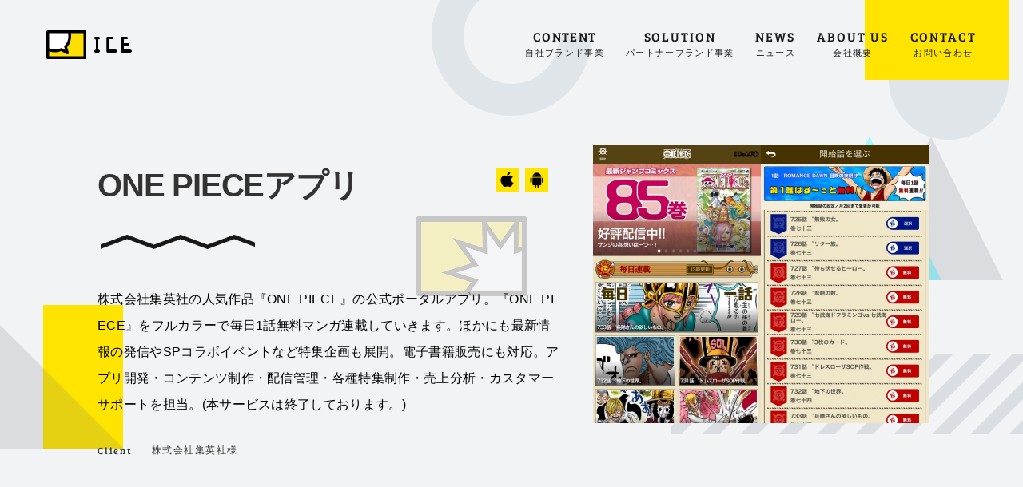

--- FILE ---
content_type: text/html; charset=UTF-8
request_url: https://www.ice-inc.co.jp/solution/219/
body_size: 54043
content:
<!DOCTYPE html>
<!--[if lt IE 9]>
<html lang="ja" class="no-js lt-ie9" prefix="og: http://ogp.me/ns#">
<![endif]-->
<!--[if gt IE 9]><!-->
<html lang="ja" class="no-js" prefix="og: http://ogp.me/ns#"><!--<![endif]-->

<head>
	<meta charset="UTF-8">
	<title>ONE PIECEアプリ ｜株式会社ICE</title>

	<meta name="viewport" content="width=device-width initial-scale=1.0"/>
	<meta http-equiv="X-UA-Compatible" content="IE=edge">
	<meta name="format-detection" content="telephone=no">

	<meta name="apple-mobile-web-app-title" content="icecorp">
	<link rel="shortcut icon" href="https://www.ice-inc.co.jp/wp-content/themes/icecorp/assets/images/common/favicon.ico">
	<link rel="apple-touch-icon-precomposed"
	      href="https://www.ice-inc.co.jp/wp-content/themes/icecorp/assets/images/common/apple-touch-icon-precomposed.png">
	<link rel="stylesheet" href="https://www.ice-inc.co.jp/wp-content/themes/icecorp/assets/css/style.css">


	<script src="https://www.ice-inc.co.jp/wp-content/themes/icecorp/assets/lib/modernizr.js"></script>
	<meta name='robots' content='index, follow, max-image-preview:large, max-snippet:-1, max-video-preview:-1' />

	<!-- This site is optimized with the Yoast SEO plugin v26.6 - https://yoast.com/wordpress/plugins/seo/ -->
	<meta name="description" content="人気作品『ONE PIECE』の公式ポータルアプリ" />
	<link rel="canonical" href="https://www.ice-inc.co.jp/solution/219/" />
	<meta property="og:locale" content="ja_JP" />
	<meta property="og:type" content="article" />
	<meta property="og:title" content="ONE PIECEアプリ ｜株式会社ICE" />
	<meta property="og:description" content="人気作品『ONE PIECE』の公式ポータルアプリ" />
	<meta property="og:url" content="https://www.ice-inc.co.jp/solution/219/" />
	<meta property="og:site_name" content="アプリ開発、サイト制作｜株式会社ICE" />
	<meta property="article:modified_time" content="2025-11-12T13:29:15+00:00" />
	<meta property="og:image" content="https://www.ice-inc.co.jp/wp-content/uploads/2017/10/0e427c1483c177e5a670fcd230c877df.jpg" />
	<meta property="og:image:width" content="1500" />
	<meta property="og:image:height" content="1334" />
	<meta property="og:image:type" content="image/jpeg" />
	<meta name="twitter:card" content="summary_large_image" />
	<meta name="twitter:label1" content="Est. reading time" />
	<meta name="twitter:data1" content="1分" />
	<script type="application/ld+json" class="yoast-schema-graph">{"@context":"https://schema.org","@graph":[{"@type":"WebPage","@id":"https://www.ice-inc.co.jp/solution/219/","url":"https://www.ice-inc.co.jp/solution/219/","name":"ONE PIECEアプリ ｜株式会社ICE","isPartOf":{"@id":"https://www.ice-inc.co.jp/#website"},"primaryImageOfPage":{"@id":"https://www.ice-inc.co.jp/solution/219/#primaryimage"},"image":{"@id":"https://www.ice-inc.co.jp/solution/219/#primaryimage"},"thumbnailUrl":"https://www.ice-inc.co.jp/wp-content/uploads/2017/10/0e427c1483c177e5a670fcd230c877df.jpg","datePublished":"2017-09-05T05:00:47+00:00","dateModified":"2025-11-12T13:29:15+00:00","description":"人気作品『ONE PIECE』の公式ポータルアプリ","breadcrumb":{"@id":"https://www.ice-inc.co.jp/solution/219/#breadcrumb"},"inLanguage":"ja","potentialAction":[{"@type":"ReadAction","target":["https://www.ice-inc.co.jp/solution/219/"]}]},{"@type":"ImageObject","inLanguage":"ja","@id":"https://www.ice-inc.co.jp/solution/219/#primaryimage","url":"https://www.ice-inc.co.jp/wp-content/uploads/2017/10/0e427c1483c177e5a670fcd230c877df.jpg","contentUrl":"https://www.ice-inc.co.jp/wp-content/uploads/2017/10/0e427c1483c177e5a670fcd230c877df.jpg","width":1500,"height":1334},{"@type":"BreadcrumbList","@id":"https://www.ice-inc.co.jp/solution/219/#breadcrumb","itemListElement":[{"@type":"ListItem","position":1,"name":"ホーム","item":"https://www.ice-inc.co.jp/"},{"@type":"ListItem","position":2,"name":"Works","item":"https://www.ice-inc.co.jp/solution/"},{"@type":"ListItem","position":3,"name":"ONE PIECEアプリ"}]},{"@type":"WebSite","@id":"https://www.ice-inc.co.jp/#website","url":"https://www.ice-inc.co.jp/","name":"アプリ開発、サイト制作｜株式会社ICE","description":"ICEでは、クライアント様の案件に応じて最適なチームを組み、デジタルサービスにおける企画・開発・運営・サポートまでをワンストップでご提供させていただきます。","publisher":{"@id":"https://www.ice-inc.co.jp/#organization"},"potentialAction":[{"@type":"SearchAction","target":{"@type":"EntryPoint","urlTemplate":"https://www.ice-inc.co.jp/?s={search_term_string}"},"query-input":{"@type":"PropertyValueSpecification","valueRequired":true,"valueName":"search_term_string"}}],"inLanguage":"ja"},{"@type":"Organization","@id":"https://www.ice-inc.co.jp/#organization","name":"株式会社ICE","url":"https://www.ice-inc.co.jp/","logo":{"@type":"ImageObject","inLanguage":"ja","@id":"https://www.ice-inc.co.jp/#/schema/logo/image/","url":"https://i0.wp.com/www.ice-inc.co.jp/wp-content/uploads/2018/02/ice_rogo_141104.png?fit=170%2C121&ssl=1","contentUrl":"https://i0.wp.com/www.ice-inc.co.jp/wp-content/uploads/2018/02/ice_rogo_141104.png?fit=170%2C121&ssl=1","width":170,"height":121,"caption":"株式会社ICE"},"image":{"@id":"https://www.ice-inc.co.jp/#/schema/logo/image/"}}]}</script>
	<!-- / Yoast SEO plugin. -->


<link rel="alternate" title="oEmbed (JSON)" type="application/json+oembed" href="https://www.ice-inc.co.jp/wp-json/oembed/1.0/embed?url=https%3A%2F%2Fwww.ice-inc.co.jp%2Fsolution%2F219%2F" />
<link rel="alternate" title="oEmbed (XML)" type="text/xml+oembed" href="https://www.ice-inc.co.jp/wp-json/oembed/1.0/embed?url=https%3A%2F%2Fwww.ice-inc.co.jp%2Fsolution%2F219%2F&#038;format=xml" />
<style id='wp-img-auto-sizes-contain-inline-css' type='text/css'>
img:is([sizes=auto i],[sizes^="auto," i]){contain-intrinsic-size:3000px 1500px}
/*# sourceURL=wp-img-auto-sizes-contain-inline-css */
</style>
<style id='wp-emoji-styles-inline-css' type='text/css'>

	img.wp-smiley, img.emoji {
		display: inline !important;
		border: none !important;
		box-shadow: none !important;
		height: 1em !important;
		width: 1em !important;
		margin: 0 0.07em !important;
		vertical-align: -0.1em !important;
		background: none !important;
		padding: 0 !important;
	}
/*# sourceURL=wp-emoji-styles-inline-css */
</style>
<style id='wp-block-library-inline-css' type='text/css'>
:root{--wp-block-synced-color:#7a00df;--wp-block-synced-color--rgb:122,0,223;--wp-bound-block-color:var(--wp-block-synced-color);--wp-editor-canvas-background:#ddd;--wp-admin-theme-color:#007cba;--wp-admin-theme-color--rgb:0,124,186;--wp-admin-theme-color-darker-10:#006ba1;--wp-admin-theme-color-darker-10--rgb:0,107,160.5;--wp-admin-theme-color-darker-20:#005a87;--wp-admin-theme-color-darker-20--rgb:0,90,135;--wp-admin-border-width-focus:2px}@media (min-resolution:192dpi){:root{--wp-admin-border-width-focus:1.5px}}.wp-element-button{cursor:pointer}:root .has-very-light-gray-background-color{background-color:#eee}:root .has-very-dark-gray-background-color{background-color:#313131}:root .has-very-light-gray-color{color:#eee}:root .has-very-dark-gray-color{color:#313131}:root .has-vivid-green-cyan-to-vivid-cyan-blue-gradient-background{background:linear-gradient(135deg,#00d084,#0693e3)}:root .has-purple-crush-gradient-background{background:linear-gradient(135deg,#34e2e4,#4721fb 50%,#ab1dfe)}:root .has-hazy-dawn-gradient-background{background:linear-gradient(135deg,#faaca8,#dad0ec)}:root .has-subdued-olive-gradient-background{background:linear-gradient(135deg,#fafae1,#67a671)}:root .has-atomic-cream-gradient-background{background:linear-gradient(135deg,#fdd79a,#004a59)}:root .has-nightshade-gradient-background{background:linear-gradient(135deg,#330968,#31cdcf)}:root .has-midnight-gradient-background{background:linear-gradient(135deg,#020381,#2874fc)}:root{--wp--preset--font-size--normal:16px;--wp--preset--font-size--huge:42px}.has-regular-font-size{font-size:1em}.has-larger-font-size{font-size:2.625em}.has-normal-font-size{font-size:var(--wp--preset--font-size--normal)}.has-huge-font-size{font-size:var(--wp--preset--font-size--huge)}.has-text-align-center{text-align:center}.has-text-align-left{text-align:left}.has-text-align-right{text-align:right}.has-fit-text{white-space:nowrap!important}#end-resizable-editor-section{display:none}.aligncenter{clear:both}.items-justified-left{justify-content:flex-start}.items-justified-center{justify-content:center}.items-justified-right{justify-content:flex-end}.items-justified-space-between{justify-content:space-between}.screen-reader-text{border:0;clip-path:inset(50%);height:1px;margin:-1px;overflow:hidden;padding:0;position:absolute;width:1px;word-wrap:normal!important}.screen-reader-text:focus{background-color:#ddd;clip-path:none;color:#444;display:block;font-size:1em;height:auto;left:5px;line-height:normal;padding:15px 23px 14px;text-decoration:none;top:5px;width:auto;z-index:100000}html :where(.has-border-color){border-style:solid}html :where([style*=border-top-color]){border-top-style:solid}html :where([style*=border-right-color]){border-right-style:solid}html :where([style*=border-bottom-color]){border-bottom-style:solid}html :where([style*=border-left-color]){border-left-style:solid}html :where([style*=border-width]){border-style:solid}html :where([style*=border-top-width]){border-top-style:solid}html :where([style*=border-right-width]){border-right-style:solid}html :where([style*=border-bottom-width]){border-bottom-style:solid}html :where([style*=border-left-width]){border-left-style:solid}html :where(img[class*=wp-image-]){height:auto;max-width:100%}:where(figure){margin:0 0 1em}html :where(.is-position-sticky){--wp-admin--admin-bar--position-offset:var(--wp-admin--admin-bar--height,0px)}@media screen and (max-width:600px){html :where(.is-position-sticky){--wp-admin--admin-bar--position-offset:0px}}

/*# sourceURL=wp-block-library-inline-css */
</style><style id='global-styles-inline-css' type='text/css'>
:root{--wp--preset--aspect-ratio--square: 1;--wp--preset--aspect-ratio--4-3: 4/3;--wp--preset--aspect-ratio--3-4: 3/4;--wp--preset--aspect-ratio--3-2: 3/2;--wp--preset--aspect-ratio--2-3: 2/3;--wp--preset--aspect-ratio--16-9: 16/9;--wp--preset--aspect-ratio--9-16: 9/16;--wp--preset--color--black: #000000;--wp--preset--color--cyan-bluish-gray: #abb8c3;--wp--preset--color--white: #ffffff;--wp--preset--color--pale-pink: #f78da7;--wp--preset--color--vivid-red: #cf2e2e;--wp--preset--color--luminous-vivid-orange: #ff6900;--wp--preset--color--luminous-vivid-amber: #fcb900;--wp--preset--color--light-green-cyan: #7bdcb5;--wp--preset--color--vivid-green-cyan: #00d084;--wp--preset--color--pale-cyan-blue: #8ed1fc;--wp--preset--color--vivid-cyan-blue: #0693e3;--wp--preset--color--vivid-purple: #9b51e0;--wp--preset--gradient--vivid-cyan-blue-to-vivid-purple: linear-gradient(135deg,rgb(6,147,227) 0%,rgb(155,81,224) 100%);--wp--preset--gradient--light-green-cyan-to-vivid-green-cyan: linear-gradient(135deg,rgb(122,220,180) 0%,rgb(0,208,130) 100%);--wp--preset--gradient--luminous-vivid-amber-to-luminous-vivid-orange: linear-gradient(135deg,rgb(252,185,0) 0%,rgb(255,105,0) 100%);--wp--preset--gradient--luminous-vivid-orange-to-vivid-red: linear-gradient(135deg,rgb(255,105,0) 0%,rgb(207,46,46) 100%);--wp--preset--gradient--very-light-gray-to-cyan-bluish-gray: linear-gradient(135deg,rgb(238,238,238) 0%,rgb(169,184,195) 100%);--wp--preset--gradient--cool-to-warm-spectrum: linear-gradient(135deg,rgb(74,234,220) 0%,rgb(151,120,209) 20%,rgb(207,42,186) 40%,rgb(238,44,130) 60%,rgb(251,105,98) 80%,rgb(254,248,76) 100%);--wp--preset--gradient--blush-light-purple: linear-gradient(135deg,rgb(255,206,236) 0%,rgb(152,150,240) 100%);--wp--preset--gradient--blush-bordeaux: linear-gradient(135deg,rgb(254,205,165) 0%,rgb(254,45,45) 50%,rgb(107,0,62) 100%);--wp--preset--gradient--luminous-dusk: linear-gradient(135deg,rgb(255,203,112) 0%,rgb(199,81,192) 50%,rgb(65,88,208) 100%);--wp--preset--gradient--pale-ocean: linear-gradient(135deg,rgb(255,245,203) 0%,rgb(182,227,212) 50%,rgb(51,167,181) 100%);--wp--preset--gradient--electric-grass: linear-gradient(135deg,rgb(202,248,128) 0%,rgb(113,206,126) 100%);--wp--preset--gradient--midnight: linear-gradient(135deg,rgb(2,3,129) 0%,rgb(40,116,252) 100%);--wp--preset--font-size--small: 13px;--wp--preset--font-size--medium: 20px;--wp--preset--font-size--large: 36px;--wp--preset--font-size--x-large: 42px;--wp--preset--spacing--20: 0.44rem;--wp--preset--spacing--30: 0.67rem;--wp--preset--spacing--40: 1rem;--wp--preset--spacing--50: 1.5rem;--wp--preset--spacing--60: 2.25rem;--wp--preset--spacing--70: 3.38rem;--wp--preset--spacing--80: 5.06rem;--wp--preset--shadow--natural: 6px 6px 9px rgba(0, 0, 0, 0.2);--wp--preset--shadow--deep: 12px 12px 50px rgba(0, 0, 0, 0.4);--wp--preset--shadow--sharp: 6px 6px 0px rgba(0, 0, 0, 0.2);--wp--preset--shadow--outlined: 6px 6px 0px -3px rgb(255, 255, 255), 6px 6px rgb(0, 0, 0);--wp--preset--shadow--crisp: 6px 6px 0px rgb(0, 0, 0);}:where(.is-layout-flex){gap: 0.5em;}:where(.is-layout-grid){gap: 0.5em;}body .is-layout-flex{display: flex;}.is-layout-flex{flex-wrap: wrap;align-items: center;}.is-layout-flex > :is(*, div){margin: 0;}body .is-layout-grid{display: grid;}.is-layout-grid > :is(*, div){margin: 0;}:where(.wp-block-columns.is-layout-flex){gap: 2em;}:where(.wp-block-columns.is-layout-grid){gap: 2em;}:where(.wp-block-post-template.is-layout-flex){gap: 1.25em;}:where(.wp-block-post-template.is-layout-grid){gap: 1.25em;}.has-black-color{color: var(--wp--preset--color--black) !important;}.has-cyan-bluish-gray-color{color: var(--wp--preset--color--cyan-bluish-gray) !important;}.has-white-color{color: var(--wp--preset--color--white) !important;}.has-pale-pink-color{color: var(--wp--preset--color--pale-pink) !important;}.has-vivid-red-color{color: var(--wp--preset--color--vivid-red) !important;}.has-luminous-vivid-orange-color{color: var(--wp--preset--color--luminous-vivid-orange) !important;}.has-luminous-vivid-amber-color{color: var(--wp--preset--color--luminous-vivid-amber) !important;}.has-light-green-cyan-color{color: var(--wp--preset--color--light-green-cyan) !important;}.has-vivid-green-cyan-color{color: var(--wp--preset--color--vivid-green-cyan) !important;}.has-pale-cyan-blue-color{color: var(--wp--preset--color--pale-cyan-blue) !important;}.has-vivid-cyan-blue-color{color: var(--wp--preset--color--vivid-cyan-blue) !important;}.has-vivid-purple-color{color: var(--wp--preset--color--vivid-purple) !important;}.has-black-background-color{background-color: var(--wp--preset--color--black) !important;}.has-cyan-bluish-gray-background-color{background-color: var(--wp--preset--color--cyan-bluish-gray) !important;}.has-white-background-color{background-color: var(--wp--preset--color--white) !important;}.has-pale-pink-background-color{background-color: var(--wp--preset--color--pale-pink) !important;}.has-vivid-red-background-color{background-color: var(--wp--preset--color--vivid-red) !important;}.has-luminous-vivid-orange-background-color{background-color: var(--wp--preset--color--luminous-vivid-orange) !important;}.has-luminous-vivid-amber-background-color{background-color: var(--wp--preset--color--luminous-vivid-amber) !important;}.has-light-green-cyan-background-color{background-color: var(--wp--preset--color--light-green-cyan) !important;}.has-vivid-green-cyan-background-color{background-color: var(--wp--preset--color--vivid-green-cyan) !important;}.has-pale-cyan-blue-background-color{background-color: var(--wp--preset--color--pale-cyan-blue) !important;}.has-vivid-cyan-blue-background-color{background-color: var(--wp--preset--color--vivid-cyan-blue) !important;}.has-vivid-purple-background-color{background-color: var(--wp--preset--color--vivid-purple) !important;}.has-black-border-color{border-color: var(--wp--preset--color--black) !important;}.has-cyan-bluish-gray-border-color{border-color: var(--wp--preset--color--cyan-bluish-gray) !important;}.has-white-border-color{border-color: var(--wp--preset--color--white) !important;}.has-pale-pink-border-color{border-color: var(--wp--preset--color--pale-pink) !important;}.has-vivid-red-border-color{border-color: var(--wp--preset--color--vivid-red) !important;}.has-luminous-vivid-orange-border-color{border-color: var(--wp--preset--color--luminous-vivid-orange) !important;}.has-luminous-vivid-amber-border-color{border-color: var(--wp--preset--color--luminous-vivid-amber) !important;}.has-light-green-cyan-border-color{border-color: var(--wp--preset--color--light-green-cyan) !important;}.has-vivid-green-cyan-border-color{border-color: var(--wp--preset--color--vivid-green-cyan) !important;}.has-pale-cyan-blue-border-color{border-color: var(--wp--preset--color--pale-cyan-blue) !important;}.has-vivid-cyan-blue-border-color{border-color: var(--wp--preset--color--vivid-cyan-blue) !important;}.has-vivid-purple-border-color{border-color: var(--wp--preset--color--vivid-purple) !important;}.has-vivid-cyan-blue-to-vivid-purple-gradient-background{background: var(--wp--preset--gradient--vivid-cyan-blue-to-vivid-purple) !important;}.has-light-green-cyan-to-vivid-green-cyan-gradient-background{background: var(--wp--preset--gradient--light-green-cyan-to-vivid-green-cyan) !important;}.has-luminous-vivid-amber-to-luminous-vivid-orange-gradient-background{background: var(--wp--preset--gradient--luminous-vivid-amber-to-luminous-vivid-orange) !important;}.has-luminous-vivid-orange-to-vivid-red-gradient-background{background: var(--wp--preset--gradient--luminous-vivid-orange-to-vivid-red) !important;}.has-very-light-gray-to-cyan-bluish-gray-gradient-background{background: var(--wp--preset--gradient--very-light-gray-to-cyan-bluish-gray) !important;}.has-cool-to-warm-spectrum-gradient-background{background: var(--wp--preset--gradient--cool-to-warm-spectrum) !important;}.has-blush-light-purple-gradient-background{background: var(--wp--preset--gradient--blush-light-purple) !important;}.has-blush-bordeaux-gradient-background{background: var(--wp--preset--gradient--blush-bordeaux) !important;}.has-luminous-dusk-gradient-background{background: var(--wp--preset--gradient--luminous-dusk) !important;}.has-pale-ocean-gradient-background{background: var(--wp--preset--gradient--pale-ocean) !important;}.has-electric-grass-gradient-background{background: var(--wp--preset--gradient--electric-grass) !important;}.has-midnight-gradient-background{background: var(--wp--preset--gradient--midnight) !important;}.has-small-font-size{font-size: var(--wp--preset--font-size--small) !important;}.has-medium-font-size{font-size: var(--wp--preset--font-size--medium) !important;}.has-large-font-size{font-size: var(--wp--preset--font-size--large) !important;}.has-x-large-font-size{font-size: var(--wp--preset--font-size--x-large) !important;}
/*# sourceURL=global-styles-inline-css */
</style>

<style id='classic-theme-styles-inline-css' type='text/css'>
/*! This file is auto-generated */
.wp-block-button__link{color:#fff;background-color:#32373c;border-radius:9999px;box-shadow:none;text-decoration:none;padding:calc(.667em + 2px) calc(1.333em + 2px);font-size:1.125em}.wp-block-file__button{background:#32373c;color:#fff;text-decoration:none}
/*# sourceURL=/wp-includes/css/classic-themes.min.css */
</style>
<link rel='stylesheet' id='contact-form-7-css' href='https://www.ice-inc.co.jp/wp-content/plugins/contact-form-7/includes/css/styles.css?ver=6.1.4' type='text/css' media='all' />
<link rel="https://api.w.org/" href="https://www.ice-inc.co.jp/wp-json/" /><link rel="EditURI" type="application/rsd+xml" title="RSD" href="https://www.ice-inc.co.jp/xmlrpc.php?rsd" />
<meta name="generator" content="WordPress 6.9" />
<link rel='shortlink' href='https://www.ice-inc.co.jp/?p=219' />
	<script>
		(function (i, s, o, g, r, a, m) {
			i['GoogleAnalyticsObject'] = r;
			i[r] = i[r] || function () {
					(i[r].q = i[r].q || []).push(arguments)
				}, i[r].l = 1 * new Date();
			a = s.createElement(o),
				m = s.getElementsByTagName(o)[0];
			a.async = 1;
			a.src = g;
			m.parentNode.insertBefore(a, m)
		})(window, document, 'script', 'https://www.google-analytics.com/analytics.js', 'ga');

		ga('create', 'UA-101505828-1', 'auto');
		ga('send', 'pageview');

	</script>
	<!-- Google Tag Manager -->
	<script>(function (w, d, s, l, i) {
			w[l] = w[l] || [];
			w[l].push({
				'gtm.start': new Date().getTime(), event: 'gtm.js'
			});
			var f = d.getElementsByTagName(s)[0],
				j = d.createElement(s), dl = l != 'dataLayer' ? '&l=' + l : '';
			j.async = true;
			j.src =
				'https://www.googletagmanager.com/gtm.js?id=' + i + dl;
			f.parentNode.insertBefore(j, f);
		})(window, document, 'script', 'dataLayer', 'GTM-MXB2BVJ');</script>
	<!-- End Google Tag Manager -->

	<meta name="msvalidate.01" content="8511C7B3245EF2342FC61EAC16F9B938" />
</head>
<body id="js-body">
<!-- Google Tag Manager (noscript) -->
<noscript>
	<iframe src="https://www.googletagmanager.com/ns.html?id=GTM-MXB2BVJ"
	        height="0" width="0" style="display:none;visibility:hidden"></iframe>
</noscript>
<!-- End Google Tag Manager (noscript) -->
<div id="fb-root"></div>

<noscript class="for-no-js">Javascriptを有効にしてください。</noscript>
<div class="for-old">お使いのOS・ブラウザでは、本サイトを適切に閲覧できない可能性があります。最新のブラウザをご利用ください。</div>

<input type="hidden" value="https://www.ice-inc.co.jp/wp-content/themes/icecorp/" id="js-base-url"><header class="l-header">
	<div class="u-clear">
		<div class="content-overlay" id="js-overlay"></div>
		<div class="l-header-left">
			<a class="l-header-logo" href="https://www.ice-inc.co.jp/">
				<svg xmlns="http://www.w3.org/2000/svg" width="107" height="36" viewBox="0 0 107 36" x="0" y="0" style="enable-background: new 0 0 107 36;">
    <defs>
        <title>ICE</title>
    </defs>
    <g>
        <path style="fill: #ffde00; fill-rule: evenodd;" d="M435.977,73H388.989V40.968h46.988V73Z" transform="translate(-387 -38)"/>
        <path style="fill: #fff; fill-rule: evenodd;" d="M417.919,45.8a19.034,19.034,0,0,0-1.236-6.8H387.977V61.651a21.134,21.134,0,0,0,10.759,2.969,18.628,18.628,0,0,0,8.181-1.774L414.9,67l-2.394-7.833C416.332,55.557,417.919,51.261,417.919,45.8Z" transform="translate(-387 -38)"/>
        <path style="fill-rule: evenodd;" d="M414.533,44.862c0,5.262-1.444,9.133-4.681,12.286a1.878,1.878,0,0,0-.451,1.859l1.116,3.589-3.872-2.107a1.707,1.707,0,0,0-.823-0.2,1.725,1.725,0,0,0-.763.183,17.267,17.267,0,0,1-7.539,1.611,18.448,18.448,0,0,1-10.515-3.386v4.2a21.9,21.9,0,0,0,10.515,2.7,19.7,19.7,0,0,0,7.959-1.58l7.025,3.771A1.988,1.988,0,0,0,413.4,68a1.806,1.806,0,0,0,1.14-.4,1.782,1.782,0,0,0,.564-1.885l-2.09-6.694c3.391-3.67,4.982-8.359,4.982-14.15A21.905,21.905,0,0,0,416.921,38h-3.716A18.084,18.084,0,0,1,414.533,44.862Z" transform="translate(-387 -38)"/>
        <path style="fill-rule: evenodd;" d="M435.251,74h-46.52a1.747,1.747,0,0,1-1.744-1.751v-32.5A1.746,1.746,0,0,1,388.731,38h46.52A1.747,1.747,0,0,1,437,39.751v32.5A1.748,1.748,0,0,1,435.251,74Zm-44.777-3.5h43.033v-29H390.474v29Z" transform="translate(-387 -38)"/>
    </g>
    <path class="fill-rule: evenodd;" d="M473.989,62h-7.5c-0.606,0-1.484.045-1.484-.56v-11.3A1.532,1.532,0,0,1,466.484,49h3.166A1.309,1.309,0,0,0,471,47.745V47.328A1.369,1.369,0,0,0,469.65,46h-6.032a1.314,1.314,0,0,0-1.3,1.313l-0.011,16.934a1.891,1.891,0,0,0,.38,1.144A1.61,1.61,0,0,0,463.6,66h10.385C474.7,66,475,64.969,475,64.254V63.838C475,63.12,474.7,62,473.989,62Zm18.105,0h-7.5c-0.6,0-.59.045-0.59-0.56V58.208c0-.607-0.015-1.208.59-1.208h4.836A1.479,1.479,0,0,0,491,55.81V55.395A1.648,1.648,0,0,0,489.426,54H484.59c-0.6,0-.59-0.4-0.59-1V50.143c0-.607-0.015-1.143.59-1.143h3.167A1.217,1.217,0,0,0,489,47.745V47.328A1.278,1.278,0,0,0,487.757,46h-6.033a1.313,1.313,0,0,0-1.3,1.313l-0.013,16.934a1.879,1.879,0,0,0,.381,1.144,1.608,1.608,0,0,0,.917.609h10.384A2.389,2.389,0,0,0,494,64.254V63.838A2.493,2.493,0,0,0,492.094,62ZM452.335,46h-4.02A1.343,1.343,0,0,0,447,47.332v0.416a1.261,1.261,0,0,0,1.1,1.3,1.064,1.064,0,0,1,.9,1.1v11.3a1.064,1.064,0,0,1-.9,1.1,1.261,1.261,0,0,0-1.1,1.3v0.418A1.77,1.77,0,0,0,448.315,66h4.02A2.1,2.1,0,0,0,454,64.257V63.839a1.258,1.258,0,0,0-1.1-1.3,1.063,1.063,0,0,1-.9-1.1v-11.3a1.062,1.062,0,0,1,.9-1.1,1.259,1.259,0,0,0,1.1-1.3V47.332A1.692,1.692,0,0,0,452.335,46Z" transform="translate(-387 -38)"/>
</svg>
			</a>
		</div>

		<div class="l-header-right">
			<button class="nav-menu u-pc-hidden js-nav-btn" type="button">
				<span></span>
				<span></span>
				<span></span>
			</button>
			<nav id="js-nav-menu" class="nav">
				<div class="nav-inner">
					<div class="u-pc-hidden u-clear">
						<a class="nav-logo" href="https://www.ice-inc.co.jp/">
							<svg xmlns="http://www.w3.org/2000/svg" width="107" height="36" viewBox="0 0 107 36" x="0" y="0" style="enable-background: new 0 0 107 36;">
    <defs>
        <title>ICE</title>
    </defs>
    <g>
        <path style="fill: #ffde00; fill-rule: evenodd;" d="M435.977,73H388.989V40.968h46.988V73Z" transform="translate(-387 -38)"/>
        <path style="fill: #fff; fill-rule: evenodd;" d="M417.919,45.8a19.034,19.034,0,0,0-1.236-6.8H387.977V61.651a21.134,21.134,0,0,0,10.759,2.969,18.628,18.628,0,0,0,8.181-1.774L414.9,67l-2.394-7.833C416.332,55.557,417.919,51.261,417.919,45.8Z" transform="translate(-387 -38)"/>
        <path style="fill-rule: evenodd;" d="M414.533,44.862c0,5.262-1.444,9.133-4.681,12.286a1.878,1.878,0,0,0-.451,1.859l1.116,3.589-3.872-2.107a1.707,1.707,0,0,0-.823-0.2,1.725,1.725,0,0,0-.763.183,17.267,17.267,0,0,1-7.539,1.611,18.448,18.448,0,0,1-10.515-3.386v4.2a21.9,21.9,0,0,0,10.515,2.7,19.7,19.7,0,0,0,7.959-1.58l7.025,3.771A1.988,1.988,0,0,0,413.4,68a1.806,1.806,0,0,0,1.14-.4,1.782,1.782,0,0,0,.564-1.885l-2.09-6.694c3.391-3.67,4.982-8.359,4.982-14.15A21.905,21.905,0,0,0,416.921,38h-3.716A18.084,18.084,0,0,1,414.533,44.862Z" transform="translate(-387 -38)"/>
        <path style="fill-rule: evenodd;" d="M435.251,74h-46.52a1.747,1.747,0,0,1-1.744-1.751v-32.5A1.746,1.746,0,0,1,388.731,38h46.52A1.747,1.747,0,0,1,437,39.751v32.5A1.748,1.748,0,0,1,435.251,74Zm-44.777-3.5h43.033v-29H390.474v29Z" transform="translate(-387 -38)"/>
    </g>
    <path class="fill-rule: evenodd;" d="M473.989,62h-7.5c-0.606,0-1.484.045-1.484-.56v-11.3A1.532,1.532,0,0,1,466.484,49h3.166A1.309,1.309,0,0,0,471,47.745V47.328A1.369,1.369,0,0,0,469.65,46h-6.032a1.314,1.314,0,0,0-1.3,1.313l-0.011,16.934a1.891,1.891,0,0,0,.38,1.144A1.61,1.61,0,0,0,463.6,66h10.385C474.7,66,475,64.969,475,64.254V63.838C475,63.12,474.7,62,473.989,62Zm18.105,0h-7.5c-0.6,0-.59.045-0.59-0.56V58.208c0-.607-0.015-1.208.59-1.208h4.836A1.479,1.479,0,0,0,491,55.81V55.395A1.648,1.648,0,0,0,489.426,54H484.59c-0.6,0-.59-0.4-0.59-1V50.143c0-.607-0.015-1.143.59-1.143h3.167A1.217,1.217,0,0,0,489,47.745V47.328A1.278,1.278,0,0,0,487.757,46h-6.033a1.313,1.313,0,0,0-1.3,1.313l-0.013,16.934a1.879,1.879,0,0,0,.381,1.144,1.608,1.608,0,0,0,.917.609h10.384A2.389,2.389,0,0,0,494,64.254V63.838A2.493,2.493,0,0,0,492.094,62ZM452.335,46h-4.02A1.343,1.343,0,0,0,447,47.332v0.416a1.261,1.261,0,0,0,1.1,1.3,1.064,1.064,0,0,1,.9,1.1v11.3a1.064,1.064,0,0,1-.9,1.1,1.261,1.261,0,0,0-1.1,1.3v0.418A1.77,1.77,0,0,0,448.315,66h4.02A2.1,2.1,0,0,0,454,64.257V63.839a1.258,1.258,0,0,0-1.1-1.3,1.063,1.063,0,0,1-.9-1.1v-11.3a1.062,1.062,0,0,1,.9-1.1,1.259,1.259,0,0,0,1.1-1.3V47.332A1.692,1.692,0,0,0,452.335,46Z" transform="translate(-387 -38)"/>
</svg>
						</a>
						<div class="nav-close">
							<button class="nav-close-btn js-nav-btn" type="button">
								<span></span>
								<span></span>
							</button>
						</div>
					</div>
					<ul class="nav-list">

						<li class="nav-list-item u-pc-hidden">
							<a class="nav-item" href="https://www.ice-inc.co.jp/">
								<span class="nav-item-en">TOP</span>
								<span class="nav-item-jp">トップ</span>
							</a>
						</li>

						<li class="nav-list-item ">
							<a class="nav-item nav-item-long-text" href="https://www.ice-inc.co.jp/content/">
								<span class="nav-item-en">CONTENT</span>
								<span class="nav-item-jp">自社ブランド事業</span>
							</a>
						</li>

						<li class="nav-list-item ">
							<a class="nav-item" href="https://www.ice-inc.co.jp/solution/">
								<span class="nav-item-en">SOLUTION</span>
								<span class="nav-item-jp">パートナーブランド事業</span>
							</a>
						</li>

						<li class="nav-list-item ">
							<a class="nav-item" href="https://www.ice-inc.co.jp/news/">
								<span class="nav-item-en">NEWS</span>
								<span class="nav-item-jp">ニュース</span>
							</a>
						</li>

						<li class="nav-list-item ">
							<a class="nav-item" href="https://www.ice-inc.co.jp/about/">
								<span class="nav-item-en">ABOUT US</span>
								<span class="nav-item-jp">会社概要</span>
							</a>
						</li>

						<li class="nav-list-item ">
							<a class="nav-item" href="https://www.ice-inc.co.jp/contact/">
								<span class="nav-item-en">CONTACT</span>
								<span class="nav-item-jp">お問い合わせ</span>
							</a>
						</li>

					</ul>
				</div>
				<div class="nav-underline u-pc-hidden">
					
<div class="wave-underline wave-underline-long wave-underline-nav">
	<div class="wave-underline-pattern">
		<span class="wave-underline-bg-pc u-sp-hidden"></span>
		<span class="wave-underline-bg-sp u-pc-hidden"></span>
	</div>
</div>				</div>
			</nav>

		</div>
	</div>
</header>
<div class="l-wrap" id="js-wrap">
			<main>
			<div class="parallax">
				<img class="parallax-item parallax-item-c" src="https://www.ice-inc.co.jp/wp-content/themes/icecorp/assets/images/shapes/shape-C.png" alt="" id="js-parallax-item1">
<div class="parallax-item parallax-item-rect-landscape" id="js-parallax-item2"></div>
<img class="parallax-item parallax-item-rect-circle" src="https://www.ice-inc.co.jp/wp-content/themes/icecorp/assets/images/shapes/shape-rect-circle.png" alt="" id="js-parallax-item3">

<div class="parallax-item parallax-item-rect-portrait" id="js-parallax-item4"></div>
<div class="parallax-item parallax-item-right-triangle" id="js-parallax-item5"></div>
<img class="parallax-item parallax-item-stripe-rect2" src="https://www.ice-inc.co.jp/wp-content/themes/icecorp/assets/images/shapes/shape-stripe-rect2.png" alt="" id="js-parallax-item6">
<img class="parallax-item parallax-item-stripe-rect3" src="https://www.ice-inc.co.jp/wp-content/themes/icecorp/assets/images/shapes/shape-stripe-rect2.png" alt="" id="js-parallax-item27">

<img class="parallax-item parallax-item-d2" src="https://www.ice-inc.co.jp/wp-content/themes/icecorp/assets/images/shapes/shape-D-lg.png" alt="" id="js-parallax-item24">
<img class="parallax-item parallax-item-right-triangle-outline" src="https://www.ice-inc.co.jp/wp-content/themes/icecorp/assets/images/shapes/shape-right-triangle-outline.png" alt="" id="js-parallax-item25">
<img class="parallax-item parallax-item-stripe-rect" src="https://www.ice-inc.co.jp/wp-content/themes/icecorp/assets/images/shapes/shape-stripe-rect.png" alt="" id="js-parallax-item26">

<div class="parallax-item parallax-item-d-stripe-outline" id="js-parallax-item20"></div>
<div class="parallax-item parallax-item-d-stripe2" id="js-parallax-item21"></div>

<div class="parallax-item parallax-item-shape-triangle3 triangle triangle-bg-gray triangle-xl" id="js-parallax-item13"></div>
<div class="parallax-item parallax-item-triangle-outline" id="js-parallax-item14"></div>

<div class="l-container">
    <img class="parallax-item parallax-item-icon parallax-item-icon-1 pulse" src="https://www.ice-inc.co.jp/wp-content/themes/icecorp/assets/images/icons/icon-1.png" alt="" id="js-parallax-icon-1">
    <img class="parallax-item parallax-item-icon parallax-item-icon-2" src="https://www.ice-inc.co.jp/wp-content/themes/icecorp/assets/images/icons/icon-2.png" alt="" id="js-parallax-icon-2">
    <img class="parallax-item parallax-item-icon parallax-item-icon-3" src="https://www.ice-inc.co.jp/wp-content/themes/icecorp/assets/images/icons/icon-3.png" alt="" id="js-parallax-icon-3">
    <img class="parallax-item parallax-item-icon parallax-item-icon-4" src="https://www.ice-inc.co.jp/wp-content/themes/icecorp/assets/images/icons/icon-4.png" alt="" id="js-parallax-icon-4">
    <img class="parallax-item parallax-item-icon parallax-item-icon-5 pulse" src="https://www.ice-inc.co.jp/wp-content/themes/icecorp/assets/images/icons/icon-5.png" alt="" id="js-parallax-icon-5">
    <img class="parallax-item parallax-item-icon parallax-item-icon-6" src="https://www.ice-inc.co.jp/wp-content/themes/icecorp/assets/images/icons/icon-6.png" alt="" id="js-parallax-icon-6">
    <img class="parallax-item parallax-item-icon parallax-item-icon-7 pulse" src="https://www.ice-inc.co.jp/wp-content/themes/icecorp/assets/images/icons/icon-7.png" alt="" id="js-parallax-icon-7">
    <img class="parallax-item parallax-item-icon parallax-item-icon-8 pulse" src="https://www.ice-inc.co.jp/wp-content/themes/icecorp/assets/images/icons/icon-8.png" alt="" id="js-parallax-icon-8">
    <img class="parallax-item parallax-item-icon parallax-item-icon-9" src="https://www.ice-inc.co.jp/wp-content/themes/icecorp/assets/images/icons/icon-9.png" alt="" id="js-parallax-icon-9">
    <img class="parallax-item parallax-item-icon parallax-item-icon-10" src="https://www.ice-inc.co.jp/wp-content/themes/icecorp/assets/images/icons/icon-10.png" alt="" id="js-parallax-icon-10">
    <img class="parallax-item parallax-item-icon parallax-item-icon-11" src="https://www.ice-inc.co.jp/wp-content/themes/icecorp/assets/images/icons/icon-11.png" alt="" id="js-parallax-icon-11">
    <img class="parallax-item parallax-item-icon parallax-item-icon-12" src="https://www.ice-inc.co.jp/wp-content/themes/icecorp/assets/images/icons/icon-12.png" alt="" id="js-parallax-icon-12">
    <img class="parallax-item parallax-item-icon parallax-item-icon-13 pulse" src="https://www.ice-inc.co.jp/wp-content/themes/icecorp/assets/images/icons/icon-13.png" alt="" id="js-parallax-icon-13">
    <img class="parallax-item parallax-item-icon parallax-item-icon-14 pulse" src="https://www.ice-inc.co.jp/wp-content/themes/icecorp/assets/images/icons/icon-14.png" alt="" id="js-parallax-icon-14">
    <img class="parallax-item parallax-item-icon parallax-item-icon-15" src="https://www.ice-inc.co.jp/wp-content/themes/icecorp/assets/images/icons/icon-15.png" alt="" id="js-parallax-icon-15">
    <img class="parallax-item parallax-item-icon parallax-item-icon-16 pulse" src="https://www.ice-inc.co.jp/wp-content/themes/icecorp/assets/images/icons/icon-16.png" alt="" id="js-parallax-icon-16">

    <div class="parallax-item parallax-item-shape-triangle triangle triangle-bg-cyan triangle-md" id="js-parallax-item7"></div>
    <div class="parallax-item parallax-item-shape-triangle2 triangle triangle-bg-gray triangle-md" id="js-parallax-item8"></div>

    <img class="parallax-item parallax-item-d" src="https://www.ice-inc.co.jp/wp-content/themes/icecorp/assets/images/shapes/shape-D.png" alt="" id="js-parallax-item9">
    <img class="parallax-item parallax-item-d-stripe" src="https://www.ice-inc.co.jp/wp-content/themes/icecorp/assets/images/shapes/shape-D-stripe-inverted.png" alt="" id="js-parallax-item10">

    <div class="parallax-item parallax-item-box parallax-item-box-size-sm parallax-item-box-bg-gray parallax-item-box-left1" id="js-parallax-item11"></div>
    <div class="parallax-item parallax-item-box parallax-item-box-size-sm parallax-item-box-bg-cyan parallax-item-box-left2" id="js-parallax-item12"></div>

    <div class="parallax-item parallax-item-box parallax-item-box-size-sm parallax-item-box-bg-gray parallax-item-box-left3" id="js-parallax-item17"></div>
    <div class="parallax-item parallax-item-box parallax-item-box-size-sm parallax-item-box-bg-cyan parallax-item-box-left4" id="js-parallax-item18"></div>

    <div class="parallax-item parallax-item-box parallax-item-box-size-xs parallax-item-box-bg-gray parallax-item-box-right1" id="js-parallax-item15"></div>
    <div class="parallax-item parallax-item-box parallax-item-box-size-sm parallax-item-box-bg-cyan parallax-item-box-right2" id="js-parallax-item16"></div>
    <div class="parallax-item parallax-item-box parallax-item-box-size-xxs parallax-item-box-bg-gray parallax-item-box-right3" id="js-parallax-item22"></div>
    <div class="parallax-item parallax-item-box parallax-item-box-size-xxs parallax-item-box-bg-yellow parallax-item-box-right4" id="js-parallax-item23"></div>

    <div class="parallax-item parallax-item-rect-portrait2" id="js-parallax-item19"></div>
</div>				<div class="l-section l-section-detail-page" id="js-works-detail-section">
					<div class="l-section-inner">
						<div class="l-container">
							<div
								class="l-section-head page-detail-head js-section-head ">
								<div class="page-detail-head-inner">
									<div class="page-detail-head-box u-clear">

										<div class="page-detail-head-title">
											<div class="u-clear">
												<div class="page-detail-head-title-category">
													<div class="page-detail-head-icon">
																												<ul class="page-detail-head-icon-list">
																															<li class="page-detail-head-icon-item">
																	<i class="icon icon-apple"></i>																</li>
																															<li class="page-detail-head-icon-item">
																	<i class="icon icon-android"></i>																</li>
																													</ul>
													</div>
												</div>
												
<div class="heading heading-detail-page">
	<h1 class="heading-title">
		<span class="heading-title-en"></span>
		<span class="heading-title-jp">ONE PIECEアプリ</span>
	</h1>
		<div class="heading-underline ">
		
<div class="wave-underline wave-underline-short">
	<div class="wave-underline-pattern">
		<span class="wave-underline-bg-pc u-sp-hidden"></span>
		<span class="wave-underline-bg-sp u-pc-hidden"></span>
	</div>
</div>	</div>
</div>											</div>
										</div>

										<div class="page-detail-head-float">
											<div class="page-detail-head-wrap">
												<div class="page-detail-head-wrap-thumb">
																											<img
															src="https://www.ice-inc.co.jp/wp-content/uploads/2017/10/0e427c1483c177e5a670fcd230c877df-840x696.jpg"
															alt="">
																									</div>
											</div>
										</div>

										<div class="page-detail-head-single-body">
											<div class="single-body">
												<p>株式会社集英社の人気作品『ONE PIECE』の公式ポータルアプリ。『ONE PIECE』をフルカラーで毎日1話無料マンガ連載していきます。ほかにも最新情報の発信やSPコラボイベントなど特集企画も展開。電子書籍販売にも対応。アプリ開発・コンテンツ制作・配信管理・各種特集制作・売上分析・カスタマーサポートを担当。(本サービスは終了しております。)</p>
											</div>
										</div>

										<div class="client-list">
																																		<ul class="client-list-inner">
																											<li class="client-list-item">
															<dl class="desc-list">
																<dt class="desc-list-term">Client</dt>
																<dd class="desc-list-detail"><p>株式会社集英社様</p>
</dd>
															</dl>
														</li>
																									</ul>
																					</div>
									</div>
								</div>
							</div>

							<div class="l-section-body page-detail-body js-section-body">
								<div class="page-detail-body-inner">
									<div class="single-body">
																													</div>
								</div>
							</div>

							<div class="l-section-footer page-detail-footer js-section-footer">
								<div class="page-detail-footer-conversion">
									<div class="conversion-list l-grid l-grid-col2 l-grid-lg-col2 l-grid-md-col1 l-grid-sm-col1">
																													</div>
								</div>

																<div class="page-detail-footer-catch page-detail-footer-catch-works">
									<div class="page-detail-footer-catch">
																													</div>
								</div>
							</div>
						</div>
					</div>
				</div>
				<section class="l-section l-section-contact l-section-bg-yellow" id="js-contact-section">
    <div class="contact-shapes contact-shapes-contact-top">
        <div class="contact-shapes-inner">
            <div class="triangle triangle-bg-yellow triangle-sm triangle-sm-with-clone"></div>
        </div>
    </div>
    <div class="contact-shapes contact-shapes-contact-bottom">
        <div class="contact-shapes-inner">
            <div class="triangle triangle-bg-yellow triangle-lg triangle-lg-with-clone"></div>
        </div>
    </div>
    
	<div class="l-section-inner">
		<div class="l-container">
			<div class="outline-border outline-border-with-btn-large"></div>
            <div class="l-section-head js-section-head">
				
<div class="heading heading-centered">
	<h2 class="heading-title">
		<span class="heading-title-en">CONTACT</span>
		<span class="heading-title-jp">お問い合わせ</span>
	</h2>
		<div class="heading-underline heading-underline-centered">
		
<div class="wave-underline wave-underline-short">
	<div class="wave-underline-pattern">
		<span class="wave-underline-bg-pc u-sp-hidden"></span>
		<span class="wave-underline-bg-sp u-pc-hidden"></span>
	</div>
</div>	</div>
</div>			</div>

            <div class="l-section-body js-section-body">
				<p class="default-text">
					ICEでは、書籍やマンガ、音楽、ファッション、動画などのコンテンツをデジタル配信する事業で<br class="u-sp-hidden">
					蓄積した実績・経験を活かして、御社の課題やニーズ、展開するサービス、ターゲット、プラットフォームに合わせて、<br class="u-sp-hidden">
					最適なオーダーメイドのご提案をさせていただきます。
				</p>
			</div>

            <div class="l-section-footer js-section-footer">
				<a class="button button-bg-black button-width-large  button-pd-large" href="https://www.ice-inc.co.jp/contact/" >
<span class="button-text">お問い合わせは<br class="u-pc-hidden">こちらから</span>

	<span class="button-icon button-icon-right u-pc-hidden">
		<i class="arrow-icon arrow-icon-right"></i>
	</span>
</a>			</div>
		</div>
	</div>
</section>			</div>
		</main>
		<footer class="l-footer">
	<div class="l-footer-page-top">
		<div class="l-footer-page-top-btn">
			<div class="bordered-link bordered-link-width-small bordered-link-left" id=js-page-top>
	<a class="bordered-link-tag js-scroll" href="#js-body">
		<span class="bordered-link-text">PAGE TOP</span>
	</a>
</div>		</div>
	</div>

	<div class="l-container">
		<div class="l-footer-inner">
			<div class="l-footer-left">
				<div class="footer-logo-list l-grid l-grid-lg-col2 l-grid-col1">
					<ul class="footer-logo-list-inner l-grid-inner">
						<li class="footer-logo-list-item footer-logo-list-item-ice l-grid-item">
							<div class="footer-logo-item footer-logo-item-ice">
								<a class="footer-logo-item-link" href="https://www.ice-inc.co.jp/">
									<span class="footer-logo-item-icon footer-logo-item-icon-ice">
										<svg xmlns="http://www.w3.org/2000/svg" width="107" height="36" viewBox="0 0 107 36" x="0" y="0" style="enable-background: new 0 0 107 36;">
    <defs>
        <title>ICE</title>
    </defs>
    <g>
        <path style="fill: #ffde00; fill-rule: evenodd;" d="M435.977,73H388.989V40.968h46.988V73Z" transform="translate(-387 -38)"/>
        <path style="fill: #fff; fill-rule: evenodd;" d="M417.919,45.8a19.034,19.034,0,0,0-1.236-6.8H387.977V61.651a21.134,21.134,0,0,0,10.759,2.969,18.628,18.628,0,0,0,8.181-1.774L414.9,67l-2.394-7.833C416.332,55.557,417.919,51.261,417.919,45.8Z" transform="translate(-387 -38)"/>
        <path style="fill-rule: evenodd;" d="M414.533,44.862c0,5.262-1.444,9.133-4.681,12.286a1.878,1.878,0,0,0-.451,1.859l1.116,3.589-3.872-2.107a1.707,1.707,0,0,0-.823-0.2,1.725,1.725,0,0,0-.763.183,17.267,17.267,0,0,1-7.539,1.611,18.448,18.448,0,0,1-10.515-3.386v4.2a21.9,21.9,0,0,0,10.515,2.7,19.7,19.7,0,0,0,7.959-1.58l7.025,3.771A1.988,1.988,0,0,0,413.4,68a1.806,1.806,0,0,0,1.14-.4,1.782,1.782,0,0,0,.564-1.885l-2.09-6.694c3.391-3.67,4.982-8.359,4.982-14.15A21.905,21.905,0,0,0,416.921,38h-3.716A18.084,18.084,0,0,1,414.533,44.862Z" transform="translate(-387 -38)"/>
        <path style="fill-rule: evenodd;" d="M435.251,74h-46.52a1.747,1.747,0,0,1-1.744-1.751v-32.5A1.746,1.746,0,0,1,388.731,38h46.52A1.747,1.747,0,0,1,437,39.751v32.5A1.748,1.748,0,0,1,435.251,74Zm-44.777-3.5h43.033v-29H390.474v29Z" transform="translate(-387 -38)"/>
    </g>
    <path class="fill-rule: evenodd;" d="M473.989,62h-7.5c-0.606,0-1.484.045-1.484-.56v-11.3A1.532,1.532,0,0,1,466.484,49h3.166A1.309,1.309,0,0,0,471,47.745V47.328A1.369,1.369,0,0,0,469.65,46h-6.032a1.314,1.314,0,0,0-1.3,1.313l-0.011,16.934a1.891,1.891,0,0,0,.38,1.144A1.61,1.61,0,0,0,463.6,66h10.385C474.7,66,475,64.969,475,64.254V63.838C475,63.12,474.7,62,473.989,62Zm18.105,0h-7.5c-0.6,0-.59.045-0.59-0.56V58.208c0-.607-0.015-1.208.59-1.208h4.836A1.479,1.479,0,0,0,491,55.81V55.395A1.648,1.648,0,0,0,489.426,54H484.59c-0.6,0-.59-0.4-0.59-1V50.143c0-.607-0.015-1.143.59-1.143h3.167A1.217,1.217,0,0,0,489,47.745V47.328A1.278,1.278,0,0,0,487.757,46h-6.033a1.313,1.313,0,0,0-1.3,1.313l-0.013,16.934a1.879,1.879,0,0,0,.381,1.144,1.608,1.608,0,0,0,.917.609h10.384A2.389,2.389,0,0,0,494,64.254V63.838A2.493,2.493,0,0,0,492.094,62ZM452.335,46h-4.02A1.343,1.343,0,0,0,447,47.332v0.416a1.261,1.261,0,0,0,1.1,1.3,1.064,1.064,0,0,1,.9,1.1v11.3a1.064,1.064,0,0,1-.9,1.1,1.261,1.261,0,0,0-1.1,1.3v0.418A1.77,1.77,0,0,0,448.315,66h4.02A2.1,2.1,0,0,0,454,64.257V63.839a1.258,1.258,0,0,0-1.1-1.3,1.063,1.063,0,0,1-.9-1.1v-11.3a1.062,1.062,0,0,1,.9-1.1,1.259,1.259,0,0,0,1.1-1.3V47.332A1.692,1.692,0,0,0,452.335,46Z" transform="translate(-387 -38)"/>
</svg>
									</span>
								</a>
							</div>
						</li>
						<li class="footer-logo-list-item footer-logo-list-item-impress">
							<div class="footer-logo-item footer-logo-item-impress">
								<a class="footer-logo-item-link" href="http://www.impressholdings.com"
								   target="_blank">
									<span class="footer-logo-item-icon footer-logo-item-icon-impress">
										<img src="https://www.ice-inc.co.jp/wp-content/themes/icecorp/assets/images/impress-logo.png" alt="impress">
									</span>
								</a>
							</div>
						</li>
					</ul>
				</div>
			</div>

			<div class="l-footer-right">
				<div class="footer-page-list u-sp-hidden">
					<ul class="footer-page-list-inner">

						<li class="footer-page-list-item">
							<a class="footer-page-item" href="https://www.ice-inc.co.jp/content/">
								<span class="footer-page-item-text">CONTENT</span>
							</a>
						</li>

						<li class="footer-page-list-item">
							<a class="footer-page-item"
							   href="https://www.ice-inc.co.jp/solution/">
								<span class="footer-page-item-text">SOLUTION</span>
							</a>
						</li>

						<li class="footer-page-list-item">
							<a class="footer-page-item" href="https://www.ice-inc.co.jp/news/">
								<span class="footer-page-item-text">NEWS</span>
							</a>
						</li>

						<li class="footer-page-list-item">
							<a class="footer-page-item" href="https://www.ice-inc.co.jp/about/">
								<span class="footer-page-item-text">ABOUT US</span>
							</a>
						</li>

						<li class="footer-page-list-item">
							<a class="footer-page-item" href="https://www.ice-inc.co.jp/contact/">
								<span class="footer-page-item-text">CONTACT</span>
							</a>
						</li>

					</ul>
				</div>

				<div class="footer-link-list">
					<ul class="footer-link-list-inner u-clear">

						<li class="footer-link-list-item">
							<a class="footer-link-item" href="http://www.impressholdings.com/info/index.htm" target="_blank">
								<span class="footer-link-item-text">インプレスグループについて</span>
								<i class="footer-link-item-icon icon icon-external-link"></i>
							</a>
						</li>
						<li class="footer-link-list-item">
							<a class="footer-link-item" href="https://www.ice-inc.co.jp/privacy-policy/">
								<div class="footer-link-item-inner">
									<span class="footer-link-item-text">プライバシーポリシー</span>
								</div>
							</a>
						</li>

					</ul>
				</div>
			</div>
		</div>

		<div class="l-footer-copyright">
			<small>&copy; ICE Inc., an Impress Group company.</small>
		</div>
	</div>
</footer></div>

<!--javascript ここから-->
<script src="https://www.ice-inc.co.jp/wp-content/themes/icecorp/assets/js/vendor.js"></script>
<script src="https://www.ice-inc.co.jp/wp-content/themes/icecorp/assets/lib/ScrollMagic.min.js"></script>
<script src="https://www.ice-inc.co.jp/wp-content/themes/icecorp/assets/js/app.js"></script>

	<script src="https://www.ice-inc.co.jp/wp-content/themes/icecorp/assets/js/works-detail.js"></script>

<script type="speculationrules">
{"prefetch":[{"source":"document","where":{"and":[{"href_matches":"/*"},{"not":{"href_matches":["/wp-*.php","/wp-admin/*","/wp-content/uploads/*","/wp-content/*","/wp-content/plugins/*","/wp-content/themes/icecorp/*","/*\\?(.+)"]}},{"not":{"selector_matches":"a[rel~=\"nofollow\"]"}},{"not":{"selector_matches":".no-prefetch, .no-prefetch a"}}]},"eagerness":"conservative"}]}
</script>
<script type="text/javascript" src="https://www.ice-inc.co.jp/wp-includes/js/dist/hooks.min.js?ver=dd5603f07f9220ed27f1" id="wp-hooks-js"></script>
<script type="text/javascript" src="https://www.ice-inc.co.jp/wp-includes/js/dist/i18n.min.js?ver=c26c3dc7bed366793375" id="wp-i18n-js"></script>
<script type="text/javascript" id="wp-i18n-js-after">
/* <![CDATA[ */
wp.i18n.setLocaleData( { 'text direction\u0004ltr': [ 'ltr' ] } );
//# sourceURL=wp-i18n-js-after
/* ]]> */
</script>
<script type="text/javascript" src="https://www.ice-inc.co.jp/wp-content/plugins/contact-form-7/includes/swv/js/index.js?ver=6.1.4" id="swv-js"></script>
<script type="text/javascript" id="contact-form-7-js-before">
/* <![CDATA[ */
var wpcf7 = {
    "api": {
        "root": "https:\/\/www.ice-inc.co.jp\/wp-json\/",
        "namespace": "contact-form-7\/v1"
    }
};
//# sourceURL=contact-form-7-js-before
/* ]]> */
</script>
<script type="text/javascript" src="https://www.ice-inc.co.jp/wp-content/plugins/contact-form-7/includes/js/index.js?ver=6.1.4" id="contact-form-7-js"></script>
<script id="wp-emoji-settings" type="application/json">
{"baseUrl":"https://s.w.org/images/core/emoji/17.0.2/72x72/","ext":".png","svgUrl":"https://s.w.org/images/core/emoji/17.0.2/svg/","svgExt":".svg","source":{"concatemoji":"https://www.ice-inc.co.jp/wp-includes/js/wp-emoji-release.min.js?ver=6.9"}}
</script>
<script type="module">
/* <![CDATA[ */
/*! This file is auto-generated */
const a=JSON.parse(document.getElementById("wp-emoji-settings").textContent),o=(window._wpemojiSettings=a,"wpEmojiSettingsSupports"),s=["flag","emoji"];function i(e){try{var t={supportTests:e,timestamp:(new Date).valueOf()};sessionStorage.setItem(o,JSON.stringify(t))}catch(e){}}function c(e,t,n){e.clearRect(0,0,e.canvas.width,e.canvas.height),e.fillText(t,0,0);t=new Uint32Array(e.getImageData(0,0,e.canvas.width,e.canvas.height).data);e.clearRect(0,0,e.canvas.width,e.canvas.height),e.fillText(n,0,0);const a=new Uint32Array(e.getImageData(0,0,e.canvas.width,e.canvas.height).data);return t.every((e,t)=>e===a[t])}function p(e,t){e.clearRect(0,0,e.canvas.width,e.canvas.height),e.fillText(t,0,0);var n=e.getImageData(16,16,1,1);for(let e=0;e<n.data.length;e++)if(0!==n.data[e])return!1;return!0}function u(e,t,n,a){switch(t){case"flag":return n(e,"\ud83c\udff3\ufe0f\u200d\u26a7\ufe0f","\ud83c\udff3\ufe0f\u200b\u26a7\ufe0f")?!1:!n(e,"\ud83c\udde8\ud83c\uddf6","\ud83c\udde8\u200b\ud83c\uddf6")&&!n(e,"\ud83c\udff4\udb40\udc67\udb40\udc62\udb40\udc65\udb40\udc6e\udb40\udc67\udb40\udc7f","\ud83c\udff4\u200b\udb40\udc67\u200b\udb40\udc62\u200b\udb40\udc65\u200b\udb40\udc6e\u200b\udb40\udc67\u200b\udb40\udc7f");case"emoji":return!a(e,"\ud83e\u1fac8")}return!1}function f(e,t,n,a){let r;const o=(r="undefined"!=typeof WorkerGlobalScope&&self instanceof WorkerGlobalScope?new OffscreenCanvas(300,150):document.createElement("canvas")).getContext("2d",{willReadFrequently:!0}),s=(o.textBaseline="top",o.font="600 32px Arial",{});return e.forEach(e=>{s[e]=t(o,e,n,a)}),s}function r(e){var t=document.createElement("script");t.src=e,t.defer=!0,document.head.appendChild(t)}a.supports={everything:!0,everythingExceptFlag:!0},new Promise(t=>{let n=function(){try{var e=JSON.parse(sessionStorage.getItem(o));if("object"==typeof e&&"number"==typeof e.timestamp&&(new Date).valueOf()<e.timestamp+604800&&"object"==typeof e.supportTests)return e.supportTests}catch(e){}return null}();if(!n){if("undefined"!=typeof Worker&&"undefined"!=typeof OffscreenCanvas&&"undefined"!=typeof URL&&URL.createObjectURL&&"undefined"!=typeof Blob)try{var e="postMessage("+f.toString()+"("+[JSON.stringify(s),u.toString(),c.toString(),p.toString()].join(",")+"));",a=new Blob([e],{type:"text/javascript"});const r=new Worker(URL.createObjectURL(a),{name:"wpTestEmojiSupports"});return void(r.onmessage=e=>{i(n=e.data),r.terminate(),t(n)})}catch(e){}i(n=f(s,u,c,p))}t(n)}).then(e=>{for(const n in e)a.supports[n]=e[n],a.supports.everything=a.supports.everything&&a.supports[n],"flag"!==n&&(a.supports.everythingExceptFlag=a.supports.everythingExceptFlag&&a.supports[n]);var t;a.supports.everythingExceptFlag=a.supports.everythingExceptFlag&&!a.supports.flag,a.supports.everything||((t=a.source||{}).concatemoji?r(t.concatemoji):t.wpemoji&&t.twemoji&&(r(t.twemoji),r(t.wpemoji)))});
//# sourceURL=https://www.ice-inc.co.jp/wp-includes/js/wp-emoji-loader.min.js
/* ]]> */
</script>
</body>
</html>


--- FILE ---
content_type: text/css
request_url: https://www.ice-inc.co.jp/wp-content/themes/icecorp/assets/css/style.css
body_size: 80408
content:
@charset "UTF-8";@font-face{font-family:"BreeSerif";font-weight:300;font-style:normal;src:url(../lib/fonts/bree/BreeSerif-Regular.eot);src:url(../lib/fonts/bree/BreeSerif-Regular.eot?#iefix) format("embedded-opentype"),url(../lib/fonts/bree/BreeSerif-Regular.woff) format("woff"),url(../lib/fonts/bree/BreeSerif-Regular.ttf) format("truetype")}body{-webkit-text-size-adjust:100%;-ms-text-size-adjust:100%;outline:0;vertical-align:baseline;word-break:break-all;font-size:16px;line-height:1.6;font-family:"游ゴシック体","Yu Gothic",YuGothic,"ヒラギノ角ゴシック Pro","Hiragino Kaku Gothic Pro","メイリオ",Meiryo,Osaka,"ＭＳ Ｐゴシック","MS PGothic",sans-serif;background:#f2f3f4;color:#333;width:100%;letter-spacing:.02em}abbr,article,aside,audio,b,canvas,caption,cite,code,dd,del,details,dfn,div,dl,dt,fieldset,figcaption,figure,footer,form,h1,h2,h3,h4,h5,h6,header,i,iframe,ins,kbd,label,legend,li,mark,menu,nav,object,ol,p,pre,q,samp,section,small,span,strong,sub,summary,sup,table,tbody,td,tfoot,th,thead,time,tr,ul,var,video{margin:0;padding:0;border:0;font-size:100%;font-weight:400;font-style:normal;vertical-align:baseline;background:0 0}blockquote{border:0;font-style:normal;background:0 0}address,body,em,img{margin:0;padding:0;border:0}address,blockquote,em{font-size:100%;font-weight:400;vertical-align:baseline}address,em,img,textarea{background:0 0}img{font-style:normal;vertical-align:bottom}img,input,textarea{font-size:100%;font-weight:400}textarea{vertical-align:baseline}.lt-ie9 .for-old,address,article,aside,canvas,details,div,figcaption,figure,footer,header,hr,iframe,main,menu,nav,section,textarea{display:block}iframe{max-width:100%!important}embed,img,object,video{max-width:100%}a,label{cursor:pointer}blockquote,hr,textarea{margin:0;padding:0}blockquote{display:block}address,em,input,textarea{font-style:normal}hr{border:0}li,ol,ul{list-style:none}button,input,select,textarea{border:0;-webkit-appearance:none}textarea{resize:vertical;overflow:hidden}button,input,select{vertical-align:middle;border-radius:0;background:0 0;margin:0;padding:0;cursor:pointer}table{border-collapse:collapse}:after,:before{padding:0;margin:0;line-height:1}*{box-sizing:border-box}br{font-size:0}::selection{background:#ccc;color:#fff}input::selection,textarea::selection{color:#333}html{font-size:62.5%;min-height:100%}button,input,select,textarea{font-family:"游ゴシック体","Yu Gothic",YuGothic,"ヒラギノ角ゴシック Pro","Hiragino Kaku Gothic Pro","メイリオ",Meiryo,Osaka,"ＭＳ Ｐゴシック","MS PGothic",sans-serif}a:focus,aside:focus,button:focus,div:focus,input:focus,select:focus,textarea:focus{outline:none}a{color:#825794;text-decoration:none}.single-body a:hover,.single-body blockquote a:hover,.single-body p>a:hover,a:hover{text-decoration:underline}.for-no-js,.for-old{text-align:center;width:100%;background:#000;color:#fff;height:40px;line-height:40px;z-index:11}.for-old{display:none}.l-container{width:1200px;padding:0 40px;margin:0 auto;position:relative}@media all and (max-width:1024px){.l-container{width:100%;padding:0 20px}}.l-footer{text-align:center;color:#000;padding:34px 0 16px;background-color:#f2f3f4}@media all and (max-width:1024px){.l-footer{padding:0 0 16px}}.l-footer-page-top{position:relative}.l-footer-page-top-btn{position:fixed;right:-18px;bottom:288px;z-index:10}@media all and (max-width:1024px){.l-footer-page-top-btn{position:static;display:block;margin-bottom:36px}}.l-footer-inner{font-size:0;letter-spacing:0;padding:0 40px}@media all and (max-width:1024px){.l-footer-inner{margin:0 -10px;padding:0}}.l-footer-left,.l-footer-right{display:inline-block;vertical-align:top;width:50%}@media all and (max-width:1024px){.l-footer-left,.l-footer-right{display:block;width:100%;padding:0 10px}}.l-footer-left{text-align:left}@media all and (max-width:1024px){.l-footer-left{text-align:center}}.l-footer-right{text-align:right}@media all and (max-width:1024px){.l-footer-right{display:block;width:100%;margin:0;padding:0;text-align:center}}.l-footer-copyright{position:absolute;left:155px;bottom:29px}@media all and (max-width:1024px){.l-footer-copyright{position:static;padding:15px 0 3px}}.l-footer-copyright small{font-family:"BreeSerif";font-size:11px;letter-spacing:.065em}@media all and (max-width:1024px){.l-footer-copyright small{font-size:9px}}.l-header{position:fixed;top:0;left:0;z-index:11;width:100%;padding:0 58px 18px;pointer-events:none}@media all and (max-width:1024px){.l-header{padding:0}}.l-header-logo{display:block;width:77px;height:25px}.l-header-logo svg{width:107px;height:36px}@media all and (max-width:1024px){.l-header-logo svg{width:77px;height:25px}}.l-header-left{float:left;margin-top:38px;pointer-events:auto}@media all and (max-width:1024px){.l-header-left{margin-top:19px;margin-left:14px}}.l-header-right{float:right;margin-top:33px;pointer-events:auto}@media all and (max-width:1024px){.l-header-right{margin-top:0}}.l-sidebar{float:right;width:300px}.l-sidebar-item{margin-bottom:20px}.l-sidebar-item:last-child,.nav-menu span:last-child,.single-body ol li:last-child,.single-body ul li:last-child{margin-bottom:0}.l-grid{text-align:left}.l-grid .l-grid-inner{font-size:0;letter-spacing:0}.l-grid .l-grid-item{display:inline-block;vertical-align:top;font-size:16px}.l-grid.l-grid-col2 .l-grid-item{width:50%}.android .l-grid.l-grid-col2 .l-grid-item{width:49.99999%}.l-grid.l-grid-col3 .l-grid-item{width:33.3333%}.l-grid.l-grid-col4 .l-grid-item{width:25%}.android .l-grid.l-grid-col4 .l-grid-item{width:24.99999%}.l-grid.l-grid-col5 .l-grid-item{width:20%}.android .l-grid.l-grid-col5 .l-grid-item{width:19.99999%}.l-grid.l-grid-col6 .l-grid-item{width:16.6666%}@media all and (max-width:1024px){.l-grid.l-grid-lg-col1 .l-grid-item{width:100%}.l-grid.l-grid-lg-col2 .l-grid-item{width:50%}.android .l-grid.l-grid-lg-col2 .l-grid-item{width:49.99999%}.l-grid.l-grid-lg-col3 .l-grid-item{width:33.3333%}.l-grid.l-grid-lg-col4 .l-grid-item{width:25%}.android .l-grid.l-grid-lg-col4 .l-grid-item{width:24.99999%}.l-grid.l-grid-lg-col5 .l-grid-item{width:20%}.android .l-grid.l-grid-lg-col5 .l-grid-item{width:19.99999%}.l-grid.l-grid-lg-col6 .l-grid-item{width:16.6666%}}@media all and (max-width:780px){.l-grid.l-grid-md-col1 .l-grid-item{width:100%}.l-grid.l-grid-md-col2 .l-grid-item{width:50%}.android .l-grid.l-grid-md-col2 .l-grid-item{width:49.99999%}.l-grid.l-grid-md-col3 .l-grid-item{width:33.3333%}.l-grid.l-grid-md-col4 .l-grid-item{width:25%}.android .l-grid.l-grid-md-col4 .l-grid-item{width:24.99999%}.l-grid.l-grid-md-col5 .l-grid-item{width:20%}.android .l-grid.l-grid-md-col5 .l-grid-item{width:19.99999%}.l-grid.l-grid-md-col6 .l-grid-item{width:16.6666%}}@media all and (max-width:480px){.l-grid.l-grid-sm-col1 .l-grid-item{width:100%}.l-grid.l-grid-sm-col2 .l-grid-item{width:50%}.android .l-grid.l-grid-sm-col2 .l-grid-item{width:49.99999%}.l-grid.l-grid-sm-col3 .l-grid-item{width:33.3333%}.l-grid.l-grid-sm-col4 .l-grid-item{width:25%}.android .l-grid.l-grid-sm-col4 .l-grid-item{width:24.99999%}.l-grid.l-grid-sm-col5 .l-grid-item{width:20%}.android .l-grid.l-grid-sm-col5 .l-grid-item{width:19.99999%}.l-grid.l-grid-sm-col6 .l-grid-item{width:16.6666%}}.l-index-list>li{padding-bottom:20px;border-bottom:1px solid #efefef;margin-bottom:20px}.l-index-list>li:last-child{padding-bottom:0;border-bottom:0;margin-bottom:0}.l-index-button{margin-top:40px;text-align:center}.l-hero{position:relative;display:table;width:100%;height:100vh;min-height:640px}@media all and (max-width:1024px){.l-hero{display:block;min-height:unset;height:100%;padding-top:105px}}.l-hero-catch{display:table-cell;vertical-align:middle;width:100%}@media all and (max-width:1024px){.l-hero-catch{display:block;margin-bottom:30px}}.l-hero-latest-article{position:absolute;left:0;right:0;bottom:20px;z-index:9}@media all and (max-width:1024px){.l-hero-latest-article{display:block;position:static;-webkit-transform:translateX(0);transform:translateX(0);width:100%}}.l-hero-scroll{position:absolute;right:0;bottom:122px}@media all and (max-width:1024px){.l-hero-scroll{display:none}}.l-section{width:100%;height:100%;position:relative;display:table;z-index:0}@media all and (max-width:1024px){.l-section{height:100%}}.l-section-inner{display:table-cell;vertical-align:middle}.l-section-body,.l-section-footer,.l-section-head{opacity:0;-webkit-transform:translateY(50px);transform:translateY(50px);transition:opacity .5s ease-in-out,transform .5s ease-in-out;transition:opacity .5s ease-in-out,transform .5s ease-in-out,-webkit-transform .5s ease-in-out}.l-section-body.is-animated,.l-section-footer.is-animated,.l-section-head.is-animated{opacity:1;-webkit-transform:translateY(0);transform:translateY(0)}.l-section-bg-trans-yellow,.l-section-bg-yellow{background-color:#ffde00}.l-section-process{padding-top:72px;padding-bottom:78px}@media all and (max-width:1024px){.l-section-process{padding-top:25px;padding-bottom:27px}}.l-section-process .l-section-inner{padding:70px 0}.l-section-process .l-section-body,.l-section-process .l-section-footer,.l-section-process .l-section-head{padding:0 40px}@media all and (max-width:1024px){.l-section-process .l-section-body,.l-section-process .l-section-footer,.l-section-process .l-section-head{padding:0}}.l-section-process .l-section-footer p+p{margin-top:30px}@media all and (max-width:1024px){.l-section-process .l-section-footer p+p{margin-top:25px}}.l-section-works{padding-bottom:72px}@media all and (max-width:1024px){.l-section-works{padding-top:0}}.l-section-works .l-section-inner{padding-bottom:90px}@media all and (max-width:1024px){.l-section-works .l-section-inner{padding-bottom:6px}}.l-section-works .l-section-footer{margin:auto;text-align:center}@media all and (max-width:1024px){.l-section-works .l-section-footer{padding:0 28px}.l-section-service{padding-top:25px}}.l-section-service .l-section-footer{margin:auto;text-align:center}@media all and (max-width:1024px){.l-section-service .l-section-footer{padding:0 28px}}.l-section-contact{padding-top:60px;padding-bottom:97px}@media all and (max-width:1024px){.l-section-contact{padding-bottom:60px}.l-section-contact .l-section-head{margin-top:25px}}.l-section-contact .l-section-body{margin:50px auto 53px;text-align:center}@media all and (max-width:1024px){.l-section-contact .l-section-body{text-align:left;padding:0 35px}}.l-section-contact .l-section-body p{line-height:2.2;letter-spacing:-.02em}@media all and (max-width:1024px){.l-section-contact .l-section-body p{line-height:1.8}}.l-section-contact .l-section-footer{margin:auto;text-align:center}@media all and (max-width:1024px){.l-section-contact .l-section-footer{padding:0 28px}}.l-section-contact-form{padding-top:187px;padding-bottom:325px}@media all and (max-width:1024px){.l-section-contact-form{padding-top:92px;padding-bottom:60px}}.l-section-contact-form .l-section-head .default-text{margin-bottom:77px;padding:0 40px}@media all and (max-width:1024px){.l-section-contact-form .l-section-head .default-text{margin-bottom:35px}}.l-section-contact-form .l-section-body{padding:0 40px}.l-section-contact-thanks{padding-top:187px;padding-bottom:165px}@media all and (max-width:1024px){.l-section-contact-thanks{padding-top:92px;padding-bottom:15px}}.l-section-contact-thanks .l-section-body{text-align:center;padding-bottom:58px}@media all and (max-width:1024px){.l-section-contact-thanks .l-section-body{text-align:left;padding:0 40px 30px}}.l-section-contact-thanks .l-section-body .default-text-strong{line-height:1.5;margin-bottom:33px}@media all and (max-width:1024px){.l-section-contact-thanks .l-section-body .default-text-strong{margin-bottom:15px}}.l-section-contact-thanks .l-section-footer{margin:auto;text-align:center}@media all and (max-width:1024px){.l-section-contact-thanks .l-section-footer{padding:0 40px}}.l-section-works-page{padding-top:187px}@media all and (max-width:1024px){.l-section-works-page{padding-top:92px}.l-section-works-page .l-section-inner{padding-bottom:45px}}.l-section-service-page{padding-top:187px}@media all and (max-width:1024px){.l-section-service-page{padding-top:92px}}.l-section-service-page .l-section-inner{padding-bottom:242px}@media all and (max-width:1024px){.l-section-service-page .l-section-inner{padding-bottom:60px}}.l-section-detail-page{padding-top:177px;padding-bottom:156px}@media all and (max-width:1024px){.l-section-detail-page{padding-top:75px;padding-bottom:108px}}.l-section-detail-page .l-section-footer,.l-section-detail-page .l-section-inner{padding:0 42px}@media all and (max-width:1024px){.l-section-detail-page .l-section-footer,.l-section-detail-page .l-section-inner{padding:0}}.l-section-news{padding-top:118px}.l-section-news .l-section-inner{padding:70px 0 175px}@media all and (max-width:1024px){.l-section-news .l-section-inner{padding:0 0 50px}}.l-section-news .l-section-body{padding:55px 138px 100px}@media all and (max-width:1024px){.l-section-news .l-section-body{padding:20px 25px 50px}}.l-section-company{padding-top:187px;padding-bottom:62px}@media all and (max-width:1024px){.l-section-company{padding-top:92px;padding-bottom:0}}.l-section-company .l-section-inner{margin:auto}.l-section-company .l-section-head{padding-bottom:60px}@media all and (max-width:1024px){.l-section-company .l-section-head{padding-bottom:20px}}.l-section-company .l-section-body{max-width:960px;margin:auto;padding:0 55px}@media all and (max-width:1024px){.l-section-company .l-section-body{max-width:none;width:100%;padding:0 40px 20px}}.l-section-access{padding-top:187px;padding-bottom:180px}@media all and (max-width:1024px){.l-section-access{padding-top:50px;padding-bottom:45px}}.l-section-access .l-section-head{padding-bottom:55px}.l-section-access .l-section-footer{padding:18px 40px 8px}@media all and (max-width:1024px){.l-section-access .l-section-footer{padding:40px 10px 16px}}.l-wrap{position:static}.l-wrap.is-locked{position:fixed;width:100%}@font-face{font-family:'icomoon';src:url(../lib/fonts/icomoon.eot?kyvxpq);src:url(../lib/fonts/icomoon.eot?kyvxpq#iefix) format("embedded-opentype"),url(../lib/fonts/icomoon.ttf?kyvxpq) format("truetype"),url(../lib/fonts/icomoon.woff?kyvxpq) format("woff"),url(../lib/fonts/icomoon.svg?kyvxpq#icomoon) format("svg");font-weight:400;font-style:normal}[class*=" icon-"],[class^=icon-]{font-family:'icomoon'!important;speak:none;font-style:normal;font-weight:400;font-variant:normal;text-transform:none;line-height:1;-webkit-font-smoothing:antialiased;-moz-osx-font-smoothing:grayscale}.icon-home:before{content:"\e900"}.icon-clock:before{content:"\e94e"}.icon-search:before{content:"\e986"}.sprite-sns-2x.sprite-sns-facebook,.sprite-sns-2x.sprite-sns-instagram,.sprite-sns-2x.sprite-sns-twitter{display:inline-block;overflow:hidden;text-indent:120%;white-space:nowrap;background-image:url(../images/sprite-sns-2x.png);background-repeat:no-repeat;background-position:0 0;width:130px;height:127px;background-size:263px 257px}.sprite-sns-2x.sprite-sns-instagram,.sprite-sns-2x.sprite-sns-twitter{background-position:-133px 0}.sprite-sns-2x.sprite-sns-twitter{background-position:0 -130px}.logo,.media-link{display:block}.media-link{color:#333;background-color:#fff;padding:20px}.media-link:hover{text-decoration:none}.media-link:hover .media-thumbnail>img{-webkit-transform:scale(1.2);transform:scale(1.2)}.media-thumbnail{float:left;overflow:hidden}.media-thumbnail>img{transition:transform .25s ease-in-out;transition:transform .25s ease-in-out,-webkit-transform .25s ease-in-out}.media-body{position:relative;margin-left:220px}.media-heading{padding-right:70px;font-size:20px;font-weight:700;margin-bottom:12px}.media-date{position:absolute;right:0;top:0}.media-icon{position:relative;top:1px;margin-right:5px}.media-description{font-size:18px}.sns{text-align:center}.sns-inner{margin:-5px}.sns-item{vertical-align:bottom;padding:5px}.nav{position:relative}@media all and (max-width:1024px){.nav{position:fixed;top:0;right:-220px;height:100vh;width:220px;z-index:10;max-width:220px;background-color:#ffde00;transition:right .25s ease-in-out}}.nav.is-fixed{right:0;overflow:auto}@media all and (max-width:1024px){.nav-inner{padding:40px 25px 0}}.nav-logo{display:inline-block}.nav-logo svg{width:77px;height:25px}.nav-close{float:right}.nav-close-btn{display:inline-block;position:relative;width:23px;height:23px}.nav-close-btn:after,.nav-close-btn:before{position:absolute;content:"";top:9px;left:0;width:25px;height:3px;background-color:#000;-webkit-transform:rotate(45deg);transform:rotate(45deg)}.nav-close-btn:after{-webkit-transform:rotate(-45deg);transform:rotate(-45deg)}.nav-list{display:block;width:100%;font-size:0;letter-spacing:0}@media all and (max-width:1024px){.nav-list{margin-top:20px;padding-left:5px}}.nav-list-item{display:inline-block;vertical-align:top;margin-right:27px}.nav-list-item:last-child{margin-right:0}@media all and (max-width:1024px){.nav-list-item{display:block;margin-right:0;padding:10px 0}.nav-underline{padding:0 25px;margin-top:73px}}.nav-item{text-decoration:none!important}.nav-item:hover .nav-item-en,.nav-item:hover .nav-item-jp{color:gray}.nav-item-en,.nav-item-jp{display:block;text-align:center;letter-spacing:.12em;color:#181819;transition:color .25s ease-in-out}@media all and (max-width:1024px){.nav-item-en,.nav-item-jp{text-align:left}}.nav-item-en{font-family:"BreeSerif";font-size:16px}.nav-item-jp{font-family:"游ゴシック体","Yu Gothic",YuGothic,"ヒラギノ角ゴシック Pro","Hiragino Kaku Gothic Pro","メイリオ",Meiryo,Osaka,"ＭＳ Ｐゴシック","MS PGothic",sans-serif;font-size:11px}@media all and (max-width:1024px){.nav-item-jp{font-size:10px}}.nav-item-long-text .nav-item-en{letter-spacing:.08em}.button{position:relative;display:inline-block;padding:21px 20px;transition:background-color .25s ease-in-out}@media all and (max-width:1024px){.button{padding:17px 10px 18px}}.button-text{font-family:"游ゴシック体","Yu Gothic",YuGothic,"ヒラギノ角ゴシック Pro","Hiragino Kaku Gothic Pro","メイリオ",Meiryo,Osaka,"ＭＳ Ｐゴシック","MS PGothic",sans-serif;font-size:18px;color:#fff}@media all and (max-width:1024px){.button-text{font-size:15px}}.button-pd-large{padding:36px 20px}.ie .button-pd-default,.ie .button-pd-large,.ie .button-pd-link,.ie .button-pd-small{padding:42px 20px 36px}@media all and (max-width:1024px){.button-pd-large{padding:18px 20px}}.button-pd-default{padding:21px 20px}@media all and (max-width:1024px){.button-pd-default{padding:11px 20px}}.button-pd-link{padding:11px 22px}@media all and (max-width:1024px){.button-pd-link{padding:6px 22px}}.button-pd-small{padding:11px 20px}@media all and (max-width:1024px){.button-pd-small{padding:6px 20px}}.button-bg-default{background-color:#555e72;text-decoration:none!important}.button-bg-black,.button-bg-default:hover{background-color:#000}.button-bg-black{text-decoration:none!important}.button-bg-black:hover{background-color:#404040}.button-width-large{width:800px}@media all and (max-width:1024px){.button-width-large{width:100%}}.button-width-default{width:520px}@media all and (max-width:1024px){.button-width-default{width:100%}}.button-width-external-link{width:345px}@media all and (max-width:1024px){.button-width-external-link{width:100%}}.button-width-small{width:320px}@media all and (max-width:1024px){.button-width-small{width:100%}}.button-icon{position:absolute;top:50%;-webkit-transform:translateY(-50%);transform:translateY(-50%);right:26px}.button-icon-left{left:32px}.button-icon-right{width:13px}.firefox .button-icon-right{margin-top:17px}@media all and (max-width:1024px){.button-icon-right{right:17px}.firefox .button-icon-right{margin-top:15px}}.button-icon-external-link2{right:24px;margin-top:3px}.firefox .button-icon-external-link2{margin-top:1px}@media all and (max-width:1024px){.button-icon-external-link2{right:36px;margin-top:1px}.button-icon-external-link2 .icon{-webkit-transform:scale(.8);transform:scale(.8)}}.button-external-link2{padding:22px 20px 21px}.button-external-link2:hover{background-color:#000}@media all and (max-width:1024px){.button-external-link2{padding:18px 20px}}.button-text-centered{text-align:center;margin:auto}.button-font-bree .button-text{font-family:"BreeSerif";font-size:20px;letter-spacing:.05em;line-height:1.3}@media all and (max-width:1024px){.button-font-bree .button-text{font-size:15px}}.button-gmap .button-text{font-family:"BreeSerif";font-size:17px;letter-spacing:.08em}.firefox .button-gmap .button-icon,.ie .button-gmap .button-icon{margin-top:3px}.button-text-centered .button-text{display:block;text-align:center}.banner-list{display:block;margin:142px auto;width:100%;opacity:0;-webkit-transform:translateY(50px);transform:translateY(50px);transition:opacity .5s ease-in-out,transform .5s ease-in-out;transition:opacity .5s ease-in-out,transform .5s ease-in-out,-webkit-transform .5s ease-in-out}.banner-list.is-animated{opacity:1;-webkit-transform:translateY(0);transform:translateY(0)}@media all and (max-width:1024px){.banner-list{margin:125px auto 100px}}.banner-list-inner{width:960px;margin:auto}@media all and (max-width:1024px){.banner-list-inner{width:100%}}.banner-list-grid-inner{margin:0 -28px}@media all and (max-width:1024px){.banner-list-grid-inner{margin:0}}.banner-list-grid-item{padding:0 28px}@media all and (max-width:1024px){.banner-list-grid-item{padding:0 25px;margin-bottom:25px}}.banner-list img{height:auto;width:100%}.banner-item{display:block;border:1px solid green;width:100%}.banner-item img{max-width:100%;height:auto}.headline{border-bottom:2px solid #000}.headline,.single-body h2{font-size:30px;font-weight:700;padding-bottom:5px}.headline-mb{margin-bottom:20px}.single-header-category{margin-bottom:10px}.single-header-eyecatch{min-height:400px;position:relative}.single-header-eyecatch>img{width:100%;height:auto}.single-header-meta{display:table;width:100%;table-layout:fixed;margin-bottom:20px}.single-header-author,.single-header-date{display:table-cell;vertical-align:middle}.single-header-author>img{vertical-align:middle;border-radius:50%;margin-right:10px}.single-header-author>span{vertical-align:middle;font-size:15px}.single-header-date{text-align:right}.single-header-date>time{font-family:Helvetica,Arial,メイリオ,Meiryo,sans-serif;font-size:15px}.single-header-heading{font-size:30px;font-weight:700;margin-bottom:20px}.single-body{margin:46px 0 36px}@media all and (max-width:1024px){.single-body{margin:22px 0 18px}}.single-body blockquote,.single-body div:not([class]),.single-body dl,.single-body iframe,.single-body li,.single-body ol,.single-body p,.single-body ul{margin:30px 0}@media all and (max-width:1024px){.single-body blockquote,.single-body div:not([class]),.single-body dl,.single-body iframe,.single-body li,.single-body ol,.single-body p,.single-body ul{margin:15px 0}}.single-body p{font-size:16px;line-height:2.1;letter-spacing:.02em}@media all and (max-width:1024px){.single-body p{font-size:14px;line-height:1.9}}.single-body b,.single-body em,.single-body strong{font-weight:700}.single-body i:not([class]){font-style:italic}.single-body u{transition-duration:underline}.single-body h2{text-align:left!important;margin:40px 0}@media all and (max-width:1024px){.single-body h2{margin:20px 0}}.single-body iframe{max-width:100%;margin-right:auto;margin-left:auto}.single-body article{border:16px solid #fff;padding:52px 50px 38px 60px}@media all and (max-width:1024px){.single-body article{border-width:8px;padding:38px 24px 21px}}.single-body article h1{font-size:26px;font-weight:700;letter-spacing:.1em;margin:20px 0}.single-body article h1:first-child{margin-top:0}@media all and (max-width:1024px){.single-body article h1{font-size:16px;letter-spacing:.08em;line-height:2;margin:10px 0}}.single-body article h2{font-size:22px;font-weight:700;letter-spacing:.1em;margin:18px 0;border:0}@media all and (max-width:1024px){.single-body article h2{font-size:15px;letter-spacing:.08em;line-height:1.8;margin:9px 0}}.single-body article h3{font-size:18px;font-weight:700;letter-spacing:.1em;margin:16px 0}@media all and (max-width:1024px){.single-body article h3{font-size:14px;letter-spacing:.08em;line-height:1.6;margin:8px 0}}.single-body article p{margin:10px 0 15px}@media all and (max-width:1024px){.single-body article p{margin:5px 0 10px}}.single-body article+article{margin-top:60px}@media all and (max-width:1024px){.single-body article+article{margin-top:40px}}.single-body h1,.single-body h2,.single-body h3,.single-body h4,.single-body h5,.single-body h6,.single-body p{font-family:"游ゴシック体","Yu Gothic",YuGothic,"ヒラギノ角ゴシック Pro","Hiragino Kaku Gothic Pro","メイリオ",Meiryo,Osaka,"ＭＳ Ｐゴシック","MS PGothic",sans-serif;color:#000;border:0}.single-body h3{font-size:26px;font-weight:700;letter-spacing:.1em}@media all and (max-width:1024px){.single-body h3{font-size:16px;letter-spacing:.08em;line-height:2}}.single-body .movie{position:relative;width:100%;padding:56.25% 0 0}.single-body .movie iframe{position:absolute;top:0;right:0;width:100%;height:100%}.single-body img{display:block;max-width:100%;margin:0 auto}.single-body dl:not([class]){background-color:#ccc;padding:20px}.single-body dl:not([class])>dt{margin-bottom:10px;font-weight:700}.single-body a,.single-body p>a{font-size:16px;line-height:2.1;letter-spacing:.02em;color:#0046c6;text-decoration:none;transition:color .25s ease-in-out}@media all and (max-width:1024px){.single-body a,.single-body p>a{font-size:14px;line-height:1.9}}.single-body ol li,.single-body ul li{margin:0 0 10px}.single-body ul li{position:relative;padding-left:20px}.single-body ul li:before{content:"";background-color:#000;display:block;width:10px;height:10px;border-radius:50%;position:absolute;top:7px;left:0}.single-body ul li ul{margin:5px 0 5px 10px}.single-body ol li{list-style:decimal;margin-left:20px}.single-body blockquote{border:1px solid #ccc;position:relative;padding:20px 20px 20px 60px}.single-body blockquote:before{content:'”';font-size:50px;color:#ccc;position:absolute;top:20px;left:20px}.single-body blockquote>p{margin:0}.single-body blockquote a{text-decoration:none}.single-body blockquote>small{margin-top:10px;display:block;color:#ccc}.single-body blockquote>small a{color:#ccc}.category{display:inline-block;padding:10px 20px;background-color:#000;color:#fff}.category-a{background-color:#825794}.category-b{background-color:#ffbb4d}.category-c{background-color:#e74c3c}.border{border-top:1px solid #000;margin:30px 0}.border,.box{display:block}.box-bg-gray{background-color:#555e72}.box-bg-yellow{background-color:#ffde00}.box-bg-cyan{background-color:#a4f8ff}.box-lg{width:100px;height:100px}@media all and (max-width:1024px){.box-lg{width:50px;height:50px}}.box-sm{width:60px;height:60px}@media all and (max-width:1024px){.box-sm{width:30px;height:30px}}.box-xs{width:50px;height:50px}@media all and (max-width:1024px){.box-xs{width:25px;height:25px}}.box-xxs{width:40px;height:40px}@media all and (max-width:1024px){.box-xxs{width:20px;height:20px}}.input{display:block;width:100%;background-color:#fff;font-weight:400;height:55px;line-height:1.3;padding:10px 15px}.input::-webkit-input-placeholder{font-family:"游ゴシック体","Yu Gothic",YuGothic,"ヒラギノ角ゴシック Pro","Hiragino Kaku Gothic Pro","メイリオ",Meiryo,Osaka,"ＭＳ Ｐゴシック","MS PGothic",sans-serif;color:#ddd}.input:-ms-input-placeholder{font-family:"游ゴシック体","Yu Gothic",YuGothic,"ヒラギノ角ゴシック Pro","Hiragino Kaku Gothic Pro","メイリオ",Meiryo,Osaka,"ＭＳ Ｐゴシック","MS PGothic",sans-serif;color:#ddd}.input::placeholder{font-family:"游ゴシック体","Yu Gothic",YuGothic,"ヒラギノ角ゴシック Pro","Hiragino Kaku Gothic Pro","メイリオ",Meiryo,Osaka,"ＭＳ Ｐゴシック","MS PGothic",sans-serif;color:#ddd}@media all and (max-width:1024px){.input{height:40px;padding:10px}}.input-textarea{width:100%;height:256px;resize:none;line-height:1.5;overflow:scroll;padding:20px}.edge .input-textarea,.firefox .input-textarea,.ie .input-textarea{overflow-x:hidden;overflow-y:auto}@media all and (max-width:1024px){.input-textarea{padding:10px}}.input-select{position:relative;padding:0}.input-select-tag{display:block;position:absolute;z-index:2;padding:10px 15px;width:100%;height:100%;font-size:16px;font-weight:700;outline:none;-webkit-appearance:none;appearance:none}@media all and (max-width:1024px){.input-select-tag{font-size:14px}}.input-select-tag::-ms-expand{display:none}.input-select-icon{position:absolute;top:calc(50% - 6px);right:16px;-webkit-transform:translateY(-50%);transform:translateY(-50%)}.edge .input-select-icon,.firefox .input-select-icon,.ie .input-select-icon{top:36px}@media all and (max-width:1024px){.edge .input-select-icon,.firefox .input-select-icon,.ie .input-select-icon{top:32px}.input-select-icon{top:18px}}.ie .input{line-height:1}.ie10 .input{line-height:normal}.textarea{border:1px solid #ccc;background-color:#fff;width:100%;padding:15px;height:200px;line-height:1.5;cursor:pointer}.share-list{font-size:0;letter-spacing:0;margin:-5px;text-align:center}.share-item{vertical-align:middle;display:inline-block;padding:5px}.share-item>a{display:block;color:#fff;font-size:15px;padding:10px 20px}.share-item>a:hover{text-decoration:none;opacity:.7}.share-item-facebook>a{background-color:#305097}.share-item-twitter>a{background-color:#00aced}.share-item-line>a{background-color:#00c300}.share-item-hatena>a{background-color:#00a4d4}.hero{display:block;position:relative;-webkit-transform:translateY(50px);transform:translateY(50px);opacity:0;transition:opacity .5s ease-in-out,transform .5s ease-in-out;transition:opacity .5s ease-in-out,transform .5s ease-in-out,-webkit-transform .5s ease-in-out}.hero-inner{min-height:465px;padding:0 40px;margin:0 auto}@media all and (max-width:1024px){.hero-inner{min-height:unset;padding:0}}.hero-title{font-family:"BreeSerif";font-size:48px;line-height:1.2;letter-spacing:.06em}@media all and (max-width:1024px){.hero-title{font-size:28px;line-height:1.3}}.hero-title-strong{font-size:94px;line-height:.9;letter-spacing:.05em}@media all and (max-width:1024px){.hero-title-strong{font-size:60px;line-height:1}}.hero-desc,.hero-sub{font-family:"游ゴシック体","Yu Gothic",YuGothic,"ヒラギノ角ゴシック Pro","Hiragino Kaku Gothic Pro","メイリオ",Meiryo,Osaka,"ＭＳ Ｐゴシック","MS PGothic",sans-serif}.hero-sub{font-size:20px;font-weight:700;letter-spacing:.09em;margin-top:24px;margin-bottom:30px}@media all and (max-width:1024px){.hero-sub{font-size:18px;line-height:1.8;margin-top:8px;margin-bottom:20px}}.hero-desc{font-size:16px;letter-spacing:-.01em;line-height:1.95;margin-top:25px}@media all and (max-width:1024px){.hero-desc{font-size:14px;line-height:1.8;margin-top:18px;padding:0 5px}}.hero.is-animated{opacity:1;-webkit-transform:translateY(0);transform:translateY(0)}.latest-article{display:block;max-height:60px;max-width:100%;opacity:0;-webkit-transform:translateY(50px);transform:translateY(50px);transition:opacity .5s ease-in-out,transform .5s ease-in-out;transition:opacity .5s ease-in-out,transform .5s ease-in-out,-webkit-transform .5s ease-in-out}@media all and (max-width:1024px){.latest-article{max-height:none;padding:0 0 0 5px;margin-bottom:10px}}.latest-article-inner{font-size:0;letter-spacing:0}.latest-article-wrap{position:relative;text-overflow:ellipsis}@media all and (max-width:1024px){.latest-article-wrap{border-radius:10px;background-color:#ffe400}}.latest-article-wrap-bg{position:absolute;top:0;right:0;bottom:0;left:30px;z-index:-1;border-top-right-radius:30px;border-bottom-right-radius:30px;background-color:#ffe400}@media all and (max-width:1024px){.latest-article-wrap-bg{display:none}}.latest-article-box{display:inline-block;color:#181819;text-decoration:none!important;background-color:transparent}.latest-article-box .latest-article-title>a{color:#0046c6}@media all and (max-width:1024px){.latest-article-box{padding:5px 15px}}.latest-article-category,.latest-article-date{display:inline-block;vertical-align:middle}.latest-article-date,.latest-article-title{font-family:"游ゴシック体","Yu Gothic",YuGothic,"ヒラギノ角ゴシック Pro","Hiragino Kaku Gothic Pro","メイリオ",Meiryo,Osaka,"ＭＳ Ｐゴシック","MS PGothic",sans-serif;font-size:14px;letter-spacing:.052em;color:#000;transition:color .25s ease-in-out}@media all and (max-width:1024px){.latest-article-date,.latest-article-title{display:inline;vertical-align:top;font-size:12px;letter-spacing:.02em;line-height:1.7}}.latest-article-date{padding:0 20px 0 30px}@media all and (max-width:1024px){.latest-article-date{float:none;padding:0;margin-right:15px}}.latest-article-title{display:inline-block;vertical-align:middle;white-space:nowrap;text-overflow:ellipsis;overflow:hidden;max-width:705px;background-color:#ffe400}@media all and (max-width:1024px){.latest-article-title{display:inline;max-width:none;white-space:pre-wrap;background-color:transparent}}.latest-article-category,.latest-article-more{font-family:"BreeSerif"}.latest-article-category{max-width:500px;font-size:18px;letter-spacing:.15em;padding:15px 30px 15px 40px;border-top-left-radius:30px;border-bottom-left-radius:30px;background-color:#ffde00}.edge .latest-article-category{padding:20px 30px 20px 40px}@media all and (max-width:1024px){.latest-article-category{text-align:center;max-width:none;font-size:15px;width:100%;padding:2px 0 3px;border-top-left-radius:10px;border-top-right-radius:10px;border-bottom-left-radius:0;background-color:#ffde00}}.latest-article-more{position:absolute;top:50%;-webkit-transform:translateY(-50%);transform:translateY(-50%);right:37px;background-color:#555e72}.edge .latest-article-more>a,.firefox .latest-article-more>a,.ie .latest-article-more>a{margin-top:-3px}@media all and (max-width:1024px){.latest-article-more{display:block;position:static;margin-top:25px;text-align:center;padding:0 30px;background-color:transparent}}.latest-article-more>a{display:block;font-size:13px;text-decoration:none!important;color:#fff;letter-spacing:.04em;line-height:1;padding:5px 36px}@media all and (max-width:1024px){.latest-article-more>a{font-size:11px;padding:5px 0 9px;margin-bottom:5px;background-color:#555e72}}.latest-article.is-animated{opacity:1;-webkit-transform:translateY(0);transform:translateY(0)}.heading{display:block}.heading-title-en{font-family:"BreeSerif";font-size:72px;letter-spacing:.04em}@media all and (max-width:1024px){.heading-title-en{font-size:48px;letter-spacing:.02em;line-height:1.4}}.heading-title-jp{display:block;font-family:"游ゴシック体","Yu Gothic",YuGothic,"ヒラギノ角ゴシック Pro","Hiragino Kaku Gothic Pro","メイリオ",Meiryo,Osaka,"ＭＳ Ｐゴシック","MS PGothic",sans-serif;font-weight:700;font-size:28px;margin-top:23px;letter-spacing:.01em}@media all and (max-width:1024px){.heading-title-jp{font-size:16px;margin-top:28px;line-height:1.8}}.heading-underline{margin-top:30px;margin-left:4px}@media all and (max-width:1024px){.heading-process .heading-title-jp{margin-top:7px;line-height:1.9;letter-spacing:.15em}.heading-process .heading-underline{margin-top:20px}}.heading-centered{text-align:center}.heading-centered .heading-title-jp{margin-top:-5px}.heading-centered .heading-underline{margin-top:23px}.heading-centered .wave-underline{margin:auto}.heading-detail-page .heading-title-jp{font-size:40px;letter-spacing:-.03em;padding-right:100px}@media all and (max-width:1024px){.heading-detail-page .heading-title-jp{font-size:20px}}.heading-detail-page .heading-underline{margin-top:30px}@media all and (max-width:1024px){.heading-detail-page .heading-underline{margin-top:17px}}.heading-service-detail .heading-title-jp{letter-spacing:.025em;padding-right:0}.heading-service-detail .heading-underline{margin-top:32px}.heading-contact-form{padding-bottom:39px}.wave-underline{max-height:18px;overflow:hidden}.wave-underline-pattern{overflow:hidden}.wave-underline-bg-pc,.wave-underline-bg-sp{height:18px;background-position:top left;background-repeat:repeat-x}.wave-underline-bg-sp{height:23px}.wave-underline-short{max-width:193px}.wave-underline-short .wave-underline-bg-pc{background-image:url(../images/bg-wave-short-pc.png)}.wave-underline-short .wave-underline-bg-sp{background-image:url(../images/bg-wave-short-sp.png)}@media all and (max-width:1024px){.wave-underline-short{display:block;max-width:125px}}.wave-underline-long{max-width:425px}.wave-underline-long .wave-underline-bg-pc{background-image:url(../images/bg-wave-long-pc.png)}.wave-underline-long .wave-underline-bg-sp{background-image:url(../images/bg-wave-long-sp.png)}@media all and (max-width:1024px){.wave-underline-long{display:block;max-width:274px}}.wave-underline-nav{width:194px;max-width:100%;padding-right:2px}.process-list{display:block;width:100%;padding:55px 0}@media all and (max-width:1024px){.process-list{padding:33px 5px 15px}}.process-list-inner{max-width:960px;margin:0 -15px}@media all and (max-width:1024px){.process-list-inner{max-width:unset;width:100%;margin:0}}.process-list-item{position:relative;padding:0 15px}.process-list-item:before{display:inline-block;position:absolute;top:50%;right:-7px;z-index:0;-webkit-transform:translateY(-50%);transform:translateY(-50%);content:"";width:0;height:0;border-style:solid;border-width:13px 0 13px 23px;border-color:transparent transparent transparent #fff}@media all and (max-width:1024px){.process-list-item:before{display:none}}.process-list-item:after{display:none}@media all and (max-width:1024px){.process-list-item:after{display:inline-block;content:"";position:absolute;left:50%;-webkit-transform:translateX(-50%);transform:translateX(-50%);z-index:0;width:0;height:0;border-style:solid;border-width:14px 9.5px 0;border-color:#fff transparent transparent}}.article-card-item-platform-item:last-child:after,.process-list-item:last-child:after,.process-list-item:last-child:before{display:none}@media all and (max-width:1024px){.process-list-item{margin-bottom:20px;padding:0}.android .process-list-item{width:100%!important}}.process-item{display:block;position:relative;min-height:140px;background-color:#fff}@media all and (max-width:1024px){.process-item{min-height:60px}.android .process-item{width:100%}}.process-item-number{position:absolute;top:0;left:0;font-family:"BreeSerif";font-size:16px;text-align:center;letter-spacing:.1em;background-color:#ffde00;padding:5px 8px}@media all and (max-width:1024px){.process-item-number{font-size:12px;padding:3px 6px 4px}}.process-item-group{font-size:0;letter-spacing:0;position:absolute;top:50%;left:50%;-webkit-transform:translateX(-50%) translateY(-50%);transform:translateX(-50%) translateY(-50%);width:100%;text-align:center}.process-item-svg,.process-item-text{display:inline-block;vertical-align:middle}.process-item-svg{margin-right:20px}.process-item-svg-chat-bubble svg{width:69;height:57}@media all and (max-width:1024px){.process-item-svg-chat-bubble svg{width:40px;height:33px}}.process-item-svg-shapes svg{width:54;height:60}@media all and (max-width:1024px){.process-item-svg-shapes svg{width:33px;height:37px}}.process-item-svg-ship-wheel svg{width:105;height:105}@media all and (max-width:1024px){.process-item-svg-ship-wheel svg{width:37px;height:37px}}.process-item-svg-headset svg{width:66;height:58}@media all and (max-width:1024px){.process-item-svg-headset svg{width:36px;height:32px}}.process-item-text{font-family:"游ゴシック体","Yu Gothic",YuGothic,"ヒラギノ角ゴシック Pro","Hiragino Kaku Gothic Pro","メイリオ",Meiryo,Osaka,"ＭＳ Ｐゴシック","MS PGothic",sans-serif;font-weight:700;font-size:16px;letter-spacing:.05em;color:#000}@media all and (max-width:1024px){.process-item-text{font-size:14px;margin-top:2px;margin-left:12px}}.default-text{font-family:"游ゴシック体","Yu Gothic",YuGothic,"ヒラギノ角ゴシック Pro","Hiragino Kaku Gothic Pro","メイリオ",Meiryo,Osaka,"ＭＳ Ｐゴシック","MS PGothic",sans-serif;font-size:16px;letter-spacing:.03em;line-height:1.9}@media all and (max-width:1024px){.default-text{font-size:14px}}.default-text-strong{font-size:21px;font-weight:700}.default-text-contact{letter-spacing:.09em;line-height:2.1;text-align:center}@media all and (max-width:1024px){.default-text-contact{text-align:left}}.outline-border{position:absolute;top:55px;left:82px;right:82px;bottom:25px;z-index:-1;border:16px solid #fff}@media all and (max-width:1024px){.outline-border{top:34px;right:30px;bottom:26px;left:30px;border-width:8px}}.outline-border-with-btn-large{bottom:39px}@media all and (max-width:1024px){.outline-border-with-btn-large{right:22px;left:22px}}.outline-border-with-btn-default{bottom:25px}@media all and (max-width:1024px){.outline-border-with-btn-default{right:22px;left:22px}}.outline-border-with-btn-small{bottom:13px}@media all and (max-width:1024px){.outline-border-with-btn-small{right:22px;left:22px}}.outline-border-no-btn{bottom:80px}@media all and (max-width:1024px){.outline-border-no-btn{bottom:0}}.outline-border-company{bottom:-75px}@media all and (max-width:1024px){.outline-border-company{bottom:0}}.outline-border-contact-form{bottom:-125px}@media all and (max-width:1024px){.outline-border-contact-form{bottom:-15px}}.outline-border-service{bottom:-31px}@media all and (max-width:1024px){.outline-border-service{bottom:-15px}.outline-border-news{left:22px;right:22px}}.article-card-list{padding:60px 0}@media all and (max-width:1024px){.article-card-list{padding:30px 0 6px}}.article-card-list-inner{margin:0 -18px}@media all and (max-width:1024px){.article-card-list-inner{margin:0}}.article-card-list-item{width:100%;padding:0 18px;margin-bottom:70px}@media all and (max-width:1024px){.article-card-list-item{padding:0;margin-bottom:24px}}.article-card-list-service{padding-bottom:0;margin-bottom:-10px}@media all and (max-width:1024px){.article-card-list-service,.article-card-list-works{padding:28px 0 6px}}.article-card-list-works{padding-bottom:0;margin-bottom:-10px}@media all and (max-width:1024px){.article-card-list-works{margin-bottom:6px}.article-card-list-service{margin-bottom:-1px}}.article-card-item{display:block;width:100%;background-color:#fff}.article-card-item-link{display:block;width:100%;text-decoration:none;z-index:1}.article-card-item-link:hover{text-decoration:none}.article-card-item-link:hover .article-card-item-img{-webkit-transform:scale(1.05);transform:scale(1.05)}.article-card-item-thumb{display:block;width:100%;height:290px;max-height:290px;overflow:hidden}@media all and (max-width:1024px){.article-card-item-thumb{height:auto;max-height:none}}.article-card-item-img{position:relative;width:100%;min-height:290px;background-repeat:no-repeat;background-position:center center;background-size:cover;padding-top:83%;-webkit-transform-origin:center center;transform-origin:center center;-webkit-transform:translateZ(0);transform:translateZ(0);transition:transform .25s ease-in-out;transition:transform .25s ease-in-out,-webkit-transform .25s ease-in-out}@media all and (max-width:1024px){.article-card-item-img{min-height:232px}}.article-card-item-meta{padding:20px}@media all and (max-width:1024px){.article-card-item-meta{padding:10px}}.article-card-item-avatar{float:left;position:relative;width:54px;max-width:54px;max-height:54px;background-repeat:no-repeat;background-position:center center;background-size:cover;padding-top:17%;margin-right:10px;margin-bottom:5px;border-radius:12px}@media all and (max-width:1024px){.article-card-item-avatar{width:42px;height:42px;padding-top:0}}.article-card-item-title-bottom,.article-card-item-title-top{display:block;color:#000}.article-card-item-title-top{font-size:12px;letter-spacing:-.05em}@media all and (max-width:1024px){.article-card-item-title-top{font-size:11px;letter-spacing:-.09em}}.article-card-item-title-bottom{font-size:22px;letter-spacing:-.01em}@media all and (max-width:1024px){.article-card-item-title-bottom{font-size:18px;letter-spacing:-.01em}}.article-card-item-platform-list{font-size:0;letter-spacing:0;margin:28px 0 -2px}@media all and (max-width:1024px){.article-card-item-platform-list{margin:14px 0 7px}}.article-card-item-platform-item{position:relative;display:inline-block;font-family:"游ゴシック体","Yu Gothic",YuGothic,"ヒラギノ角ゴシック Pro","Hiragino Kaku Gothic Pro","メイリオ",Meiryo,Osaka,"ＭＳ Ｐゴシック","MS PGothic",sans-serif;font-size:11px;letter-spacing:.05em;line-height:1;color:#000}.article-card-item-platform-item:after{display:inline-block;content:"/";padding:0 4px}.arrow-icon{position:relative}.arrow-icon-right:after,.arrow-icon-right:before{position:absolute;content:"";top:calc(50% - 2px);width:13px;-webkit-transform:translateY(-50%);transform:translateY(-50%);border-top:3px solid #fff}.edge .arrow-icon-bottom:after,.edge .arrow-icon-bottom:before,.edge .arrow-icon-right:after,.edge .arrow-icon-right:before,.ie .arrow-icon-bottom:after,.ie .arrow-icon-bottom:before,.ie .arrow-icon-right:after,.ie .arrow-icon-right:before{border-width:3.5px}@media all and (max-width:1024px){.arrow-icon-right:after,.arrow-icon-right:before{width:9px;border-width:2px}}.arrow-icon-right:before{top:-5px;-webkit-transform:rotate(45deg);transform:rotate(45deg)}@media all and (max-width:1024px){.arrow-icon-right:before{top:-3px}}.arrow-icon-right:after{top:2px;-webkit-transform:rotate(-45deg);transform:rotate(-45deg)}@media all and (max-width:1024px){.arrow-icon-right:after{top:2px}}.arrow-icon-bottom:after,.arrow-icon-bottom:before{position:absolute;content:"";width:13px;-webkit-transform:translateY(-50%);transform:translateY(-50%);border-top:3px solid #000}@media all and (max-width:1024px){.arrow-icon-bottom:after,.arrow-icon-bottom:before{width:9px;border-width:2px}}.arrow-icon-bottom:before{top:5px;right:8px;-webkit-transform:rotate(45deg);transform:rotate(45deg)}@media all and (max-width:1024px){.arrow-icon-bottom:before,.safari .arrow-icon-bottom:before{top:2px;right:6px}}.arrow-icon-bottom:after{top:5px;right:0;-webkit-transform:rotate(-45deg);transform:rotate(-45deg)}@media all and (max-width:1024px){.arrow-icon-bottom:after{top:2px}}.footer-logo-list{display:block}@media all and (max-width:1024px){.footer-logo-list{margin-top:-5px}}.footer-logo-list-inner{font-size:0;letter-spacing:0}@media all and (max-width:1024px){.footer-logo-list-inner{margin:auto;text-align:center}}.footer-logo-list-item{display:block}@media all and (max-width:1024px){.footer-logo-list-item{display:inline-block;vertical-align:top;font-size:16px;text-align:center;width:auto!important;margin:auto!important}}@media all and (max-width:1024px) and (max-width:1024px){.footer-logo-list-item:first-child{text-align:right;padding-right:9px}.footer-logo-list-item:last-child{text-align:left;padding-left:12px}}.footer-logo-item{margin-bottom:20px}@media all and (max-width:1024px){.footer-logo-item{margin-bottom:0}}.footer-logo-item-link{display:inline}@media all and (max-width:1024px){.footer-logo-item-link{display:inline-block}}.footer-logo-item-icon{width:auto}@media all and (max-width:1024px){.footer-logo-item-icon-ice svg{width:110px;height:31px}}.footer-logo-item-icon-impress img{width:46px;height:34px}@media all and (max-width:1024px){.footer-logo-item-icon-impress img{width:47px;height:35px}}.footer-logo-item-text{font-family:"BreeSerif";font-size:11px;color:#181819}@media all and (max-width:1024px){.footer-logo-item-impress .footer-logo-item-icon{min-height:69px}}.footer-link-list{display:block;margin-top:32px}@media all and (max-width:1024px){.footer-link-list{margin-top:22px}}.footer-link-list-inner{font-size:0;letter-spacing:0}@media all and (max-width:1024px){.footer-link-list-inner{display:block;margin:auto;text-align:center}}.footer-link-list-item{float:right;margin-right:27px}@media all and (max-width:1024px){.footer-link-list-item{float:none;display:inline-block;vertical-align:top;width:50%!important;margin-right:0}}.footer-link-list-item:first-child{margin-right:0}@media all and (max-width:1024px){.footer-link-list-item:first-child{float:right;text-align:left;padding-left:23px}}.footer-link-list-item:last-child{width:55%;padding-right:10px}@media all and (max-width:1024px){.footer-link-list-item:last-child{float:left;padding-right:0;text-align:right}.footer-link-list-item:last-child .footer-link-item{margin-right:-10px}}.footer-link-item{position:relative;display:block;text-decoration:none!important}.footer-link-item:hover .footer-link-item-text{color:gray}.footer-link-item:hover .footer-link-item-icon{opacity:.5}.footer-link-item-inner{font-size:0;letter-spacing:0}.footer-link-item-text{font-family:"游ゴシック体","Yu Gothic",YuGothic,"ヒラギノ角ゴシック Pro","Hiragino Kaku Gothic Pro","メイリオ",Meiryo,Osaka,"ＭＳ Ｐゴシック","MS PGothic",sans-serif;font-size:12px;letter-spacing:-.02em;color:#000;margin-right:10px;transition:color .25s ease-in-out}@media all and (max-width:1024px){.footer-link-item-text{font-size:10px;letter-spacing:-.05em}}.footer-link-item-icon{margin-top:3px;opacity:1;transition:opacity .25s ease-in-out}@media all and (max-width:1024px){.footer-link-item-icon{zoom:.9}}.footer-page-list{display:block;margin-top:10px}.footer-page-list-inner{font-size:0;letter-spacing:0}.footer-page-list-item{display:inline-block;vertical-align:top;margin-right:30px}.footer-page-list-item:last-child{margin-right:0}.footer-page-item{text-decoration:none!important}.footer-page-item:hover .footer-page-item-text{color:gray}.footer-page-item-text{font-family:"BreeSerif";font-size:13px;letter-spacing:.11em;color:#000;transition:color .25s ease-in-out}.bordered-link{position:relative;display:inline-block;height:25px;width:138px;overflow:hidden;margin:auto;text-align:left;opacity:0;visibility:hidden;transition:opacity .25s ease-in-out,visibility .25s ease-in-out}@media all and (max-width:1024px){.bordered-link{min-height:unset;min-width:unset;width:100%;overflow:visible}}.bordered-link-tag{position:absolute;left:0;display:block;min-width:276px;min-height:25px}.bordered-link-tag:hover{text-decoration:none}@media all and (max-width:1024px){.bordered-link-tag{position:static;display:block;min-height:unset;min-width:unset;width:100%;padding:9px 0 12px}}.bordered-link-text{position:relative;font-family:"BreeSerif";font-size:13px;letter-spacing:.08em;color:#000;text-align:center}@media all and (max-width:1024px){.bordered-link-text{font-size:12px}}.bordered-link-width-default{min-width:138px}.bordered-link-width-small{min-width:109px}.bordered-link.is-active{opacity:1;visibility:visible}.bordered-link-left{text-align:right;-webkit-transform:rotate(90deg);transform:rotate(90deg)}@media all and (max-width:1024px){.bordered-link-left{text-align:center;-webkit-transform:rotate(0deg);transform:rotate(0deg)}}.bordered-link-left .bordered-link-tag{padding-right:0;-webkit-transform:translateX(-131px);transform:translateX(-131px);transition:padding-right .25s ease-in-out}@media all and (max-width:1024px){.bordered-link-left .bordered-link-tag{background-color:#b3bdc7;-webkit-transform:translateX(0);transform:translateX(0)}}.bordered-link-left .bordered-link-tag:hover{padding-right:18px}@media all and (max-width:1024px){.bordered-link-left .bordered-link-tag:hover{padding-right:0}}.bordered-link-left .bordered-link-text{position:relative;text-align:right;margin-right:18px;padding-right:18px}@media all and (max-width:1024px){.bordered-link-left .bordered-link-text{margin-right:0;padding-right:0}}.bordered-link-left .bordered-link-text:before{min-width:35px;min-height:3px;position:absolute;content:"";top:calc(50% + 1px);left:-45px;-webkit-transform:translateY(-50%);transform:translateY(-50%);background-color:#555e72}@media all and (max-width:1024px){.bordered-link-left .bordered-link-text:before{display:none}.bordered-link-left .bordered-link-text:after{position:absolute;content:"";top:-29px;left:50%;-webkit-transform:translateX(-50%);transform:translateX(-50%);min-width:2px;min-height:22px;background-color:#000}}.bordered-link-right{-webkit-transform:rotate(90deg);transform:rotate(90deg)}.bordered-link-right .bordered-link-tag{margin-left:-18px;transition:margin-left .25s ease-in-out}.bordered-link-right .bordered-link-tag:hover{margin-left:0}.bordered-link-right .bordered-link-text{padding-left:18px}.bordered-link-right .bordered-link-text:after{min-width:35px;min-height:3px;position:absolute;content:"";top:calc(50% + 1px);right:-43px;-webkit-transform:translateY(-50%);transform:translateY(-50%);background-color:#555e72}.nav-menu{position:absolute;top:21px;right:15px;z-index:9;min-width:27px;min-height:24px}.content-overlay,.nav-menu span{display:block;background-color:#000}.nav-menu span{margin-bottom:6px;width:27px;height:4px}.content-overlay{width:100%;height:100%;position:fixed;top:0;right:0;bottom:0;left:0;visibility:hidden;opacity:0;z-index:10;transition:opacity .25s ease-in-out,visbility .25s ease-in-out}.content-overlay.is-active{visibility:visible;opacity:.3}.page-detail-head{display:block}.page-detail-head-title{position:relative;display:block;float:left;width:calc(100% - 462px);margin-bottom:-1px}.page-detail-head-title-category{float:right;margin-top:11px;margin-right:10px}@media all and (max-width:1024px){.page-detail-head-title-category{margin-top:7px;margin-right:-1px}.page-detail-head-title{width:100%;padding-right:0}}.page-detail-head-block{display:block;width:100%;margin-top:25px}.page-detail-head-block img{width:100%;max-width:100%}.page-detail-head-float{float:right;height:auto;padding-top:13px;padding-left:0}@media all and (max-width:1024px){.page-detail-head-float{float:none;max-width:100%;margin:13px 0 0;padding:0}}.page-detail-head-wrap{margin:-8px 0 20px 40px}@media all and (max-width:1024px){.page-detail-head-wrap{margin:-10px 0}}.page-detail-head-wrap-category{margin-top:30px;margin-right:52px}.page-detail-head-wrap-thumb{width:420px;max-width:420px}.page-detail-head-wrap-thumb img{max-width:420px;width:100%;height:auto}@media all and (max-width:1024px){.page-detail-head-wrap-thumb img{padding-top:25px;max-width:100%;width:100%}.page-detail-head-wrap-thumb{width:100%;max-width:100%}.page-detail-head-icon{top:10px;right:-6px}}.page-detail-head-icon-list{display:inline-block}.page-detail-head-icon-item{display:inline-block;margin-right:4px}@media all and (max-width:1024px){.page-detail-head-icon-item{margin-right:0}.page-detail-head-icon-item .icon{zoom:.71}}.page-detail-head-box{padding:0 40px}@media all and (max-width:1024px){.page-detail-head-box{padding:0 5px}}.page-detail-head-single-body{clear:left;padding-top:1px}.page-detail-head-single-body .single-body{margin:46px 0 32px}@media all and (max-width:1024px){.page-detail-head-single-body .single-body{margin:32px 0}}.page-detail-head-no-image .page-detail-head-title{width:100%}.page-detail-body{margin-top:-5px}@media all and (max-width:1024px){.page-detail-body{margin-top:60px}}.page-detail-body-inner{padding:0 42px}@media all and (max-width:1024px){.page-detail-body-inner{padding:0}}.page-detail-body p{font-size:16px;margin-top:32px;letter-spacing:.035em;line-height:2.15}@media all and (max-width:1024px){.page-detail-body p{font-size:14px;margin-top:16px;line-height:1.85}}.page-detail-body-service{margin-top:-7px}@media all and (max-width:1024px){.page-detail-body-service{margin-top:0}}.page-detail-footer-conversion{margin-top:60px}@media all and (max-width:1024px){.page-detail-footer-conversion{margin-top:26px}}.page-detail-footer-conversion .l-grid-item:last-child{text-align:right}.page-detail-footer-catch{text-align:center;margin:100px auto 0}@media all and (max-width:1024px){.page-detail-footer-catch{margin:50px 0 0}}.catch-img-list-left img,.catch-img-list-right img,.page-detail-footer-catch img{max-width:100%}@media all and (max-width:1024px){.page-detail-footer-catch-works{margin:25px 0 18px}}.platform-list{margin:auto}.platform-list-inner{font-size:0;letter-spacing:0;margin:0 -10px}@media all and (max-width:1024px){.platform-list-inner{margin:0 -6px 26px;padding:0 6px}}.platform-list-item{padding:0 10px}@media all and (max-width:1024px){.platform-list-item{padding:0 6px}}.platform-link{width:100%;display:block;border:3px solid #555e72;transition:background-color .25s ease-in-out,border-color .25s ease-in-out;text-align:left;max-height:69px}@media all and (max-width:1024px){.platform-link{border-width:2px;min-height:43px}}.platform-link-inner{padding:12px 20px}@media all and (max-width:1024px){.platform-link-inner{padding:6px 10px 3px}}.platform-link:hover{text-decoration:none!important;background-color:#fff;border-color:#fff}.platform-link-icon{float:left;margin-top:6px;margin-left:6px}@media all and (max-width:1024px){.platform-link-icon{margin-top:4px;margin-left:4px}.platform-link-icon .icon{zoom:.6}}.platform-link-text{display:block;font-family:"BreeSerif";color:#555e72;padding-left:50px}@media all and (max-width:1024px){.platform-link-text{padding-left:27px}.firefox .platform-link-text{margin-top:7px;padding-left:42px}}.platform-link-text-large,.platform-link-text-small{display:block}.platform-link-text-small{font-size:12px;letter-spacing:.02em}@media all and (max-width:1024px){.platform-link-text-small{font-size:7px;letter-spacing:.08em}}.platform-link-text-large{font-size:17px;margin-top:-5px;letter-spacing:.08em}@media all and (max-width:1024px){.platform-link-text-large{font-size:10px;margin-top:-2px}}.website-link{display:inline-block;vertical-align:top}@media all and (max-width:1024px){.website-link{display:block;width:100%;padding:0 21px}}.conversion-list{text-align:right}.conversion-list-inner{letter-spacing:0;font-size:0}@media all and (max-width:1024px){.conversion-list-item{width:100%!important}}.conversion-list-platform{float:left}@media all and (max-width:1024px){.conversion-list-platform{float:none}}.conversion-list-website{float:right}@media all and (max-width:1024px){.conversion-list-website{float:none}}.catch-img-list{padding-top:3px}.catch-img-list-inner{font-size:0;letter-spacing:0}@media all and (max-width:1024px){.catch-img-list-inner{padding:0 14px}.catch-img-list-left,.catch-img-list-right{float:none;display:block;width:100%;text-align:center;margin:auto}}.catch-img-list-left{float:left}@media all and (max-width:1024px){.catch-img-list-left-imac{width:100%;padding:0 12px 0 5px}}.catch-img-list-right{float:right}@media all and (max-width:1024px){.catch-img-list-right-iphone img{max-width:78%}}@media all and (max-width:1024px){.client-list{margin-top:34px}}.desc-list{display:table;margin-bottom:8px}@media all and (max-width:1024px){.desc-list{margin-bottom:0}}.desc-list-detail,.desc-list-term{display:table-cell;vertical-align:top;font-size:12px}@media all and (max-width:1024px){.desc-list-detail,.desc-list-term{font-size:11px}}.desc-list-term{font-family:"BreeSerif";min-width:68px;letter-spacing:.15em}@media all and (max-width:1024px){.desc-list-term{min-width:50px}}.desc-list-detail{font-family:"游ゴシック体","Yu Gothic",YuGothic,"ヒラギノ角ゴシック Pro","Hiragino Kaku Gothic Pro","メイリオ",Meiryo,Osaka,"ＭＳ Ｐゴシック","MS PGothic",sans-serif;letter-spacing:.12em}.article-news-item{width:100%;padding-top:10px}.article-news-item:last-child .article-news-item-inner{border-color:transparent}.article-news-item-inner{display:block;padding-bottom:8px;border-bottom:1px solid #d5dae0}.article-news-item-date{float:left;padding-top:5px;padding-left:20px}@media all and (max-width:1024px){.article-news-item-date{float:none;display:block;padding-left:0}}.article-news-item-date time{font-size:16px;font-weight:700;color:#000;letter-spacing:.01em}@media all and (max-width:1024px){.article-news-item-date time{font-size:14px}}.article-news-item-content{display:block;width:100%;padding-left:178px}.article-news-item-content .single-body{margin:0}@media all and (max-width:1024px){.article-news-item-content{padding-top:10px;padding-left:0}}.article-news-item-title{font-size:16px;color:#000;letter-spacing:.005em;line-height:1.8}@media all and (max-width:1024px){.article-news-item-title{font-size:14px}}.article-news-item-title a{color:#0046c6}.form{display:block;margin:auto;text-align:center}.form-inner{max-width:960px;margin:auto}@media all and (max-width:1024px){.form-inner{max-width:none;width:100%}}.form-buttons{padding-top:76px}@media all and (max-width:1024px){.form-buttons{padding-top:25px}}.input-group{display:block;width:100%;min-height:79px;margin:0 auto 26px}@media all and (max-width:1024px){.input-group{margin-bottom:13px;min-height:60px}}.input-group-label{float:left;width:284px;text-align:left;padding:0 0 0 80px}@media all and (max-width:1024px){.input-group-label{display:block;float:none;width:100%;padding:0}}.input-group-desc{display:block;width:100%;padding-left:284px;padding-right:80px}@media all and (max-width:1024px){.input-group-desc{padding:0}}.input-label-text{font-family:"游ゴシック体","Yu Gothic",YuGothic,"ヒラギノ角ゴシック Pro","Hiragino Kaku Gothic Pro","メイリオ",Meiryo,Osaka,"ＭＳ Ｐゴシック","MS PGothic",sans-serif;font-size:15px;color:#000;font-weight:700;letter-spacing:.1em;line-height:3.2}@media all and (max-width:1024px){.input-label-text{line-height:1.5}}.input-label-text em{font-size:17px;font-weight:400;color:#e50012}.input-label-long-text .input-label-text{line-height:1}.input-message{visibility:hidden;opacity:0;font-family:"游ゴシック体","Yu Gothic",YuGothic,"ヒラギノ角ゴシック Pro","Hiragino Kaku Gothic Pro","メイリオ",Meiryo,Osaka,"ＭＳ Ｐゴシック","MS PGothic",sans-serif;font-size:12px;color:#e50012;text-align:left;line-height:2;letter-spacing:.1em}.input-message.is-visible{visibility:visible;opacity:1}.input-button{display:inline-block}.input-button:hover{text-decoration:none!important}.input-button-tag{font-family:"游ゴシック体","Yu Gothic",YuGothic,"ヒラギノ角ゴシック Pro","Hiragino Kaku Gothic Pro","メイリオ",Meiryo,Osaka,"ＭＳ Ｐゴシック","MS PGothic",sans-serif;font-size:18px;color:#fff}.input-button-box{position:relative}.input-button-bg-black .input-button-tag,.input-button-bg-default .input-button-tag{background-color:#555e72;transition:background-color .25s ease-in-out}.input-button-bg-default .input-button-tag:hover{background-color:#000}.input-button-bg-black .input-button-tag{background-color:#000}.input-button-bg-black .input-button-tag:hover{background-color:#404040}.input-button-width-large{width:800px}@media all and (max-width:1024px){.input-button-width-large{width:100%}}.input-button-width-large .input-button-tag{width:100%;padding:21px 20px}@media all and (max-width:1024px){.input-button-width-large .input-button-tag{padding:17px 10px 18px}}.input-button-width-default{width:520px}@media all and (max-width:1024px){.input-button-width-default{width:100%}}.input-button-width-default .input-button-tag{width:100%;padding:21px 20px}@media all and (max-width:1024px){.input-button-width-default .input-button-tag{padding:17px 10px 18px}}.input-button-width-small{width:320px}@media all and (max-width:1024px){.input-button-width-small{width:100%}}.input-button-width-small .input-button-tag{width:100%;padding:21px 20px}@media all and (max-width:1024px){.input-button-width-small .input-button-tag{padding:17px 10px 18px}}.input-button-with-icon .arrow-icon{position:absolute;top:50%;-webkit-transform:translateY(-50%);transform:translateY(-50%);right:33px}.input-btn-list-item:first-child{text-align:right;padding-right:30px}@media all and (max-width:1024px){.input-btn-list-item:first-child{padding-right:0}}.input-btn-list-item:last-child{padding-left:30px}@media all and (max-width:1024px){.input-btn-list-item:last-child{padding-left:0}.input-btn-list-item{margin-bottom:15px}}.company-table{margin:auto;width:100%}@media all and (max-width:1024px){.company-table{display:block}.company-table tbody{display:block;width:100%}}.company-table-row{width:100%;padding:0;border-bottom:1px solid #d5dae0}@media all and (max-width:1024px){.company-table-row{display:block;width:100%}}.company-table-row:last-child{border-color:transparent}.company-table-desc,.company-table-head{display:inline-block;vertical-align:top;font-family:"游ゴシック体","Yu Gothic",YuGothic,"ヒラギノ角ゴシック Pro","Hiragino Kaku Gothic Pro","メイリオ",Meiryo,Osaka,"ＭＳ Ｐゴシック","MS PGothic",sans-serif;padding:35px 0}@media all and (max-width:1024px){.company-table-desc,.company-table-head{display:block;padding:2px 0}}.company-table-head{min-width:150px;font-size:15px;font-weight:700;text-align:left;letter-spacing:.1em;padding-left:20px}@media all and (max-width:1024px){.company-table-head{min-width:unset;padding-top:15px;padding-left:0}}.company-table-desc{font-size:15px;font-weight:400;letter-spacing:.12em;padding-left:15px}@media all and (max-width:1024px){.company-table-desc{padding-left:0;margin-bottom:10px}}.employee{margin-bottom:20px}.employee-name,.employee-position{display:inline-block;font-family:"游ゴシック体","Yu Gothic",YuGothic,"ヒラギノ角ゴシック Pro","Hiragino Kaku Gothic Pro","メイリオ",Meiryo,Osaka,"ＭＳ Ｐゴシック","MS PGothic",sans-serif;font-size:16px;letter-spacing:.12em}.employee-position{min-width:270px}.client-list{display:block}@media all and (max-width:1024px){.client-list{margin-top:34px}}.client-list-item{display:block;font-family:"游ゴシック体","Yu Gothic",YuGothic,"ヒラギノ角ゴシック Pro","Hiragino Kaku Gothic Pro","メイリオ",Meiryo,Osaka,"ＭＳ Ｐゴシック","MS PGothic",sans-serif;font-size:16px;letter-spacing:.12em;margin-bottom:5px}.company-map-inner{display:block;position:relative;width:100%}.company-map-location{height:696px}@media all and (max-width:1024px){.company-map-location{height:348px}}.company-map-button{text-align:right;padding-right:120px;margin-top:-23px}@media all and (max-width:1024px){.company-map-button{padding-left:30px;padding-right:30px;margin-top:-31px}}.access-detail,.access-detail-desc dl dd,.access-detail-desc dl dt{font-family:"游ゴシック体","Yu Gothic",YuGothic,"ヒラギノ角ゴシック Pro","Hiragino Kaku Gothic Pro","メイリオ",Meiryo,Osaka,"ＭＳ Ｐゴシック","MS PGothic",sans-serif}.access-detail-desc dl dt{font-size:17px;font-weight:700;letter-spacing:.12em}@media all and (max-width:1024px){.access-detail-desc dl dt{font-size:15px}}.access-detail-desc dl dd{margin-top:25px;font-size:16px;letter-spacing:.055em;line-height:1.8}@media all and (max-width:1024px){.access-detail-desc dl dd{margin-top:13px;font-size:14px}}.access-detail-list{margin-top:31px}@media all and (max-width:1024px){.access-detail-list{margin-top:15px}}.access-detail-list ul{list-style-type:none}.access-detail-list ul li{font-size:16px;letter-spacing:.04em;line-height:1.9}@media all and (max-width:1024px){.access-detail-list ul li{font-size:14px;line-height:1.6}}.parallax{position:relative;overflow:hidden}.parallax-item{position:absolute;z-index:-10;-webkit-transform:translate3d(0,0,0);transform:translate3d(0,0,0)}.parallax-item-box-size-sm{width:60px;height:60px}.parallax-item-box-size-xs{width:50px;height:50px}.parallax-item-box-size-xxs{width:38px;height:38px}.parallax-item-box-bg-gray{background-color:#555e72;opacity:.1}.parallax-item-box-bg-cyan{background-color:#a4f8ff}.parallax-item-box-bg-yellow{background-color:#ffde00}.parallax-item-box-left1{top:942px;left:14px;z-index:-10}.parallax-item-box-left2{top:960px;left:45px;z-index:-11}.parallax-item-box-left3{top:2633px;left:-5px;z-index:-10}.parallax-item-box-left4{top:2653px;left:25px;z-index:-11}.parallax-item-box-right1{top:1679px;right:57px;z-index:-10}.parallax-item-box-right2{top:1710px;right:17px;z-index:-11}.parallax-item-box-right3{top:3559px;right:57px;z-index:-10}.parallax-item-box-right4{top:3580px;right:33px;z-index:-11}.parallax-item-c{top:0;left:50%;-webkit-transform:translateX(-50%);transform:translateX(-50%);width:200px;height:145px}.parallax-item-d{top:867px;right:152px;width:140px;height:136px;z-index:-11}.parallax-item-d2{top:3512px;left:-74px;width:282px;height:242px;z-index:-10;opacity:.6}.parallax-item-d-stripe{top:822px;right:200px;width:140px;height:136px;z-index:-10;opacity:.7}.parallax-item-d-stripe2{top:2721px;right:0;width:380px;height:300px;opacity:.6;background-image:url(../images/shapes/shape-D-stripe.png);z-index:-10}.parallax-item-d-stripe-outline{top:2576px;right:0;z-index:-11}.parallax-item-d-outline,.parallax-item-d-stripe-outline{width:311px;height:300px;background-image:url(../images/shapes/shape-D-outline-inverted.png)}.parallax-item-triangle-outline{top:1173px;right:19px;width:380px;height:380px;z-index:-10;background-image:url(../images/shapes/shape-triangle-outline-lg.png)}.parallax-item-n{top:382px;width:180px;height:180px}.parallax-item-rect-portrait{top:382px;left:54px;width:100px;height:180px;background-color:#ffe400}.parallax-item-rect-portrait2{top:1773px;left:9px;width:180px;height:450px;background-color:#555e72;opacity:.1}.parallax-item-rect-landscape{top:0;right:18px;width:180px;height:100px;background-color:#ffe400;z-index:-10}.parallax-item-rect-circle{top:0;right:18px;width:150px;height:175px;z-index:-11}.parallax-item-right-triangle{top:388px;left:-20px;display:inline-block;width:0;height:0;border-style:solid;border-width:175px 0 0 175px;border-color:transparent transparent transparent #555e72;opacity:.15;z-index:-10}.parallax-item-right-triangle-outline{top:3512px;left:-78px;z-index:-11}.parallax-item-stripe-rect{top:3962px;right:0;width:250px;height:100px}.parallax-item-stripe-rect2{top:443px;right:0;width:440px;height:100px}.parallax-item-stripe-rect3{top:1773px;left:0;width:440px;height:100px}.parallax-item-shape-triangle{position:absolute!important;top:171px;right:62px}.parallax-item-shape-triangle2,.parallax-item-shape-triangle3{position:absolute!important;top:171px;right:-15px;opacity:.15}.parallax-item-shape-triangle3{top:1173px;right:-149px;z-index:-10}.parallax-item-icon{position:absolute}.parallax-item-icon-1{width:101px;height:72px;top:650px;left:50%;opacity:.5}.parallax-item-icon-2{width:203px;height:144px;top:1150px;left:50px;opacity:.2}.parallax-item-icon-3{width:101px;height:72px;top:850px;right:90px;opacity:.2}.parallax-item-icon-4{width:140px;height:100px;top:350px;left:40%;opacity:.2}.parallax-item-icon-5{width:80px;height:57px;top:920px;right:310px;opacity:.1}.parallax-item-icon-6{width:110px;height:78px;top:1120px;right:230px;opacity:.2;z-index:-10}.parallax-item-icon-7{width:90px;height:64px;top:1520px;left:250px;opacity:.4}.parallax-item-icon-8{width:160px;height:114px;top:1720px;right:140px;opacity:.1}.parallax-item-icon-9{width:110px;height:78px;top:1980px;left:-40px;opacity:.5;z-index:-12}.parallax-item-icon-10{width:120px;height:86px;top:2280px;right:-140px;opacity:.1}.parallax-item-icon-11{width:90px;height:64px;top:2910px;right:120px;opacity:.2}.parallax-item-icon-12{width:150px;height:106px;top:2780px;left:-120px;opacity:.1}.parallax-item-icon-13{width:80px;height:57px;top:2970px;left:58%;opacity:.1}.parallax-item-icon-14{width:60px;height:43px;top:3180px;left:-40px;opacity:.1}.parallax-item-icon-15{width:60px;height:43px;top:3710px;right:0;opacity:.1}.parallax-item-icon-16{width:120px;height:85px;top:3880px;left:180px;opacity:.1}.bg{background-image:url(../images/bg.png);background-position:top center;background-size:cover;background-repeat:repeat-y}@media all and (max-width:1024px){.bg{background-image:url(../images/bg-sp.png)}}.bg-shape,.bg-shape-wrap{position:relative}.bg-shape-wrap-index-process{-webkit-transform:translate3d(0,0,0);transform:translate3d(0,0,0)}.bg-shape-wrap-index-process .box-bg-gray{top:242px;left:-26px;opacity:.1}.bg-shape-wrap-index-process .box-bg-cyan{top:132px;z-index:-11}.bg-shape-wrap-index-works .bg-shape-item{border:1px solid red}.bg-shape-wrap-index-works .box-bg-gray{top:-95px;right:20px;opacity:.1}.bg-shape-wrap-index-works .box-bg-cyan{top:-65px;right:-20px;z-index:-11}.bg-shape-wrap-index-works2 .box-bg-gray{bottom:37px;left:-45px;opacity:.1;z-index:-10}.bg-shape-wrap-index-works2 .box-bg-cyan{bottom:17px;left:-15px;z-index:-11}.bg-shape-wrap-banner .box-bg-gray{top:-103px;right:20px;opacity:.1;z-index:-10}.bg-shape-wrap-banner .box-bg-yellow{top:-82px;right:-1px;z-index:-11}.bg-shape-box,.bg-shape-item,.bg-shape-rectangle,.bg-shape-triangle{position:absolute}.bg-shape-item{z-index:-10;-webkit-transform:translate3d(0,0,0);transform:translate3d(0,0,0)}.bg-shape-item-c{width:200px;height:145px;background-image:url(../images/shapes/shape-C.png)}.bg-shape-item-d,.bg-shape-item-d-stripe{width:140px;height:136px;background-image:url(../images/shapes/shape-D.png)}.bg-shape-item-d-stripe{background-image:url(../images/shapes/shape-D-stripe-inverted.png)}.bg-shape-item-d-stripe2{width:380px;height:300px;background-image:url(../images/shapes/shape-D-stripe.png)}.bg-shape-item-d-outline{width:311px;height:300px;background-image:url(../images/shapes/shape-D-outline-inverted.png)}.bg-shape-item-triangle-outline{width:380px;height:380px;background-image:url(../images/shapes/shape-triangle-outline-lg.png)}.bg-shape-item-n{width:180px;height:180px;background-image:url(../images/shapes/shape-N.png)}.bg-shape-item-r{width:300px;height:370px;background-image:url(../images/shapes/shape-R.png)}.bg-shape-item-sm-M1{width:260px;height:180px;background-image:url(../images/shapes/shape-sm-M1.png)}.bg-shape-item-sm-M2{width:179px;height:129px;background-image:url(../images/shapes/shape-sm-M2.png)}.bg-shape-item-rect-circle{width:150px;height:175px;background-image:url(../images/shapes/shape-rect-circle.png)}.bg-shape-item-stripe-rect{width:250px;height:100px;background-image:url(../images/shapes/shape-stripe-rect.png)}.bg-shape-item-stripe-rect2{width:440px;height:100px;background-image:url(../images/shapes/shape-stripe-rect2.png)}.bg-shape-item-yellow-rect{width:180px;height:196px;background-image:url(../images/shapes/shape-yellow-rect.png)}.bg-shape-contact .bg-shape-item-sm-M2{top:0;right:0;z-index:1}.bg-shape-index-hero,.bg-shape-index-process{overflow:hidden}.bg-shape-index-hero .bg-shape-item-c{top:0;left:50%;-webkit-transform:translateX(-50%);transform:translateX(-50%)}.bg-shape-index-hero .bg-shape-item-n{top:421px;left:-26px}.bg-shape-index-hero .bg-shape-item-yellow-rect{top:0;right:18px}.bg-shape-index-hero .bg-shape-item-rect-circle{top:0;right:18px;z-index:-11}.bg-shape-index-hero .bg-shape-item-sm-M1{top:172px;right:223px}.bg-shape-index-hero .bg-shape-item-stripe-rect{top:442px;right:0}.bg-shape-index-process .bg-shape-item-d-stripe,.bg-shape-index-process .bg-shape-item-stripe-inverted{top:25px;right:202px}.bg-shape-index-process .bg-shape-item-d{top:71px;right:152px;z-index:-11}.bg-shape-index-process .bg-shape-item-triangle-outline{top:300px;right:26px;z-index:-11}.bg-shape-index-process .bg-shape-triangle{position:absolute;top:300px;right:-146px}.bg-shape-index-works .bg-shape-rectangle{top:-4px;left:9px;z-index:-11}.bg-shape-index-works .bg-shape-item-stripe-rect2{top:-4px;left:-120px}.bg-shape-index-service .bg-shape-item-d-outline{top:-75px;right:-12px}.bg-shape-index-service .bg-shape-item-d-stripe2{top:75px;right:-82px;z-index:-11}.bg-shape-banner .bg-shape-item-r{top:-345px;left:-75px}.contact-shapes{width:100%;position:absolute;left:0;right:0;z-index:-1}.contact-shapes-inner{position:relative}.contact-shapes-contact-top{max-width:1200px;margin:auto}.contact-shapes-contact-top .triangle{position:absolute;top:-12px;right:72px}.contact-shapes-contact-bottom{max-width:1200px;margin:auto;left:-142px;bottom:-7px}.triangle{width:0;height:0;border-style:solid;font-size:0;letter-spacing:0}.triangle-bg-cyan{border-color:transparent transparent #a4f8ff}.triangle-bg-gray{border-color:transparent transparent #555e72}.triangle-bg-yellow{border-color:transparent transparent #ffe539}.triangle-xl{border-width:0 190px 380px}.triangle-lg{border-width:0 153px 306px}.triangle-md{border-width:0 90px 180px}.triangle-sm{border-width:0 62px 124px}.triangle-with-opacity{opacity:.1}.triangle-lg{position:relative}.triangle-lg:before{position:absolute;z-index:0;content:""}.triangle-lg-with-clone{top:-7px}.triangle-lg-with-clone:before{top:0;left:32px;width:0;height:0;border-width:0 153px 306px;border-style:solid;font-size:0;letter-spacing:0;border-color:transparent transparent #ffd000;opacity:.5}.triangle-sm{position:relative}.triangle-sm:before{position:absolute;z-index:0;content:""}.triangle-sm-with-clone:before{top:0;left:-6px;width:0;height:0;border-width:0 62px 124px;border-style:solid;font-size:0;letter-spacing:0;border-color:transparent transparent #ffd000;opacity:.5}.rectangle{display:block}.rectangle-bg-vanilla{background-color:#e5e9eb}.rectangle-bg-gray{background-color:#555e72}.rectangle-bg-cyan{background-color:#a4f8ff}.rectangle-lg{width:180px;height:447px}.rectangle-sm{width:90px;height:223px}.pulse{opacity:.3;-webkit-animation:pulse 5s infinite;animation:pulse 5s infinite}@-webkit-keyframes pulse{0%,to{opacity:.1}50%{opacity:.3}}@keyframes pulse{0%,to{opacity:.1}50%{opacity:.3}}.u-hidden{overflow:hidden;text-indent:120%;white-space:nowrap}.u-clear{zoom:1}.u-clear:after,.u-clear:before{content:"";display:block}.u-clear:after{clear:both}.u-elps{overflow:hidden;white-space:nowrap;text-overflow:ellipsis;-ms-text-overflow:ellipsis}.u-notap{-webkit-tap-highlight-color:transparent}.u-pc-hidden{display:none}.u-sp-hidden{display:block}@media all and (max-width:1024px){.u-pc-hidden{display:block!important}.u-sp-hidden{display:none!important}}.icon{display:inline-block;background-repeat:no-repeat}.icon.icon-android{background-image:url(../images/icon.png);background-position:0 0;background-size:110px 59px;width:29px;height:29px}.icon.icon-android2,.icon.icon-apple,.icon.icon-apple2,.icon.icon-external-link-white{background-image:url(../images/icon.png);background-position:-60px 0;background-size:110px 59px;width:25px;height:31px}.icon.icon-apple,.icon.icon-apple2,.icon.icon-external-link-white{background-position:-30px 0;width:29px;height:29px}.icon.icon-apple2,.icon.icon-external-link-white{background-position:-86px 0;width:24px}.icon.icon-external-link-white{background-position:-86px -30px;width:16px;height:16px}.icon.icon-external-link,.icon.icon-external-link2,.icon.icon-keitai,.icon.icon-pc{background-image:url(../images/icon.png);background-position:-86px -47px;background-size:110px 59px;width:12px;height:12px}.icon.icon-external-link2,.icon.icon-keitai,.icon.icon-pc{background-position:-60px -32px;width:16px;height:16px}.icon.icon-keitai,.icon.icon-pc{background-position:0 -30px;width:29px;height:29px}.icon.icon-pc{background-position:-30px -30px}.l-section-privacy{padding-top:187px;padding-bottom:80px}.l-section-privacy .outline-border{background-color:#F2F3F4}.l-section-privacy .l-section-body{padding:40px 100px 120px}.l-section-privacy p{margin-top:1em}.l-section-privacy .wp-block-heading{margin-top:2em;font-size:24px;font-weight:700}.l-section-privacy .wp-block-list{margin-top:1em}.l-section-privacy .wp-block-list li{list-style-type:disc;margin-left:1.5em}.l-section-privacy a{text-decoration:underline}.l-section-privacy a:hover{text-decoration:none}@media (max-width:1024px){.l-section-privacy{padding-top:92px;padding-bottom:40px}.l-section-privacy .outline-border{left:10px;right:10px}.l-section-privacy .heading-title-en{font-size:36px}.l-section-privacy .l-section-body{padding:20px 16px 80px;font-size:14px}.l-section-privacy p{font-size:14px}.l-section-privacy .wp-block-heading{font-size:18px}}.js-confirm-area,.js-thanks-area{display:none}.wpcf7-response-output{display:none}.form-value{display:block;height:55px;line-height:55px}.input-button-bg-black .input-button-tag:disabled{background-color:#ddd;color:#aaa;cursor:default}@media (max-width:1024px){.wpcf7 input[type="file"]{font-size:14px}.l-section-contact-form .l-section-body{padding:0 20px}.outline-border-contact-form{left:16px;right:16px}}.confirm-message{margin-bottom:77px;text-align:center}.outline-border{background-color:#F2F3F4}.thanks-message{text-align:center}.thanks-message+.thanks-message{margin-top:40px}.sitetop-button{display:block;margin:60px auto 0}.sitetop-button a{display:block;text-align:center;text-decoration:none}@media (max-width:1024px){.thanks-message{font-size:14px}.sitetop-button{margin-top:40px}.outline-border-contact-form{bottom:-40px}}

--- FILE ---
content_type: text/plain
request_url: https://www.google-analytics.com/j/collect?v=1&_v=j102&a=1713510891&t=pageview&_s=1&dl=https%3A%2F%2Fwww.ice-inc.co.jp%2Fsolution%2F219%2F&ul=en-us%40posix&dt=ONE%20PIECE%E3%82%A2%E3%83%97%E3%83%AA%20%EF%BD%9C%E6%A0%AA%E5%BC%8F%E4%BC%9A%E7%A4%BEICE&sr=1280x720&vp=1280x720&_u=IEBAAEABAAAAACAAI~&jid=500299552&gjid=892533149&cid=1882747901.1769716754&tid=UA-101505828-1&_gid=1677478846.1769716754&_r=1&_slc=1&z=287821348
body_size: -450
content:
2,cG-C1PN9QJY0Y

--- FILE ---
content_type: application/javascript
request_url: https://www.ice-inc.co.jp/wp-content/themes/icecorp/assets/js/app.js
body_size: 5335
content:
!function(e){function __webpack_require__(n){if(t[n])return t[n].exports;var o=t[n]={i:n,l:!1,exports:{}};return e[n].call(o.exports,o,o.exports,__webpack_require__),o.l=!0,o.exports}var t={};__webpack_require__.m=e,__webpack_require__.c=t,__webpack_require__.i=function(e){return e},__webpack_require__.d=function(e,t,n){__webpack_require__.o(e,t)||Object.defineProperty(e,t,{configurable:!1,enumerable:!0,get:n})},__webpack_require__.n=function(e){var t=e&&e.__esModule?function(){return e.default}:function(){return e};return __webpack_require__.d(t,"a",t),t},__webpack_require__.o=function(e,t){return Object.prototype.hasOwnProperty.call(e,t)},__webpack_require__.p="/assets/js/",__webpack_require__(__webpack_require__.s=10)}([function(e,t,n){"use strict";e.exports={ACTIVE_CLASS:"is-active",BREAK_POINT:1024,DURATION:2e3,$window:$(window),$document:$(document),$htmlBody:$("html, body"),$body:$("body")}},,,function(e,t,n){"use strict";function _classCallCheck(e,t){if(!(e instanceof t))throw new TypeError("Cannot call a class as a function")}Object.defineProperty(t,"__esModule",{value:!0});var o=function(){function defineProperties(e,t){for(var n=0;n<t.length;n++){var o=t[n];o.enumerable=o.enumerable||!1,o.configurable=!0,"value"in o&&(o.writable=!0),Object.defineProperty(e,o.key,o)}}return function(e,t,n){return t&&defineProperties(e.prototype,t),n&&defineProperties(e,n),e}}(),r=function(){function Menu(){_classCallCheck(this,Menu),this.CLASSNAME={IS_ACTIVE:"is-active",IS_FIXED:"is-fixed",IS_LOCKED:"is-locked"},this.$menuBtn=$(".js-nav-btn"),this.$navMenu=$("#js-nav-menu"),this.$overlay=$("#js-overlay"),this.$wrap=$("#js-wrap"),this.$documentBody=$(document.body)[0],this.scrollPos=this.$documentBody.scrollTop,this.init()}return o(Menu,[{key:"init",value:function(){var e=this;this.overlayClickHandler(),this.$menuBtn.on("click",function(){e.$overlay.toggleClass(e.CLASSNAME.IS_ACTIVE),e.$navMenu.toggleClass(e.CLASSNAME.IS_FIXED),e.$navMenu.hasClass(e.CLASSNAME.IS_FIXED)?e.scrollLock():e.scrollable()})}},{key:"scrollLock",value:function(){this.scrollPos=this.$documentBody.scrollTop,this.$wrap.css({top:"-"+this.scrollPos+"px"}),this.$wrap.addClass(this.CLASSNAME.IS_LOCKED)}},{key:"scrollable",value:function(){var e=arguments.length>0&&void 0!==arguments[0]&&arguments[0];this.$wrap.removeClass(this.CLASSNAME.IS_LOCKED),this.$wrap.css({top:""}),this.$documentBody.scrollTop=e?0:this.scrollPos}},{key:"overlayClickHandler",value:function(){var e=this;this.$overlay.on("click",function(){e.scrollable(),e.$overlay.hasClass(e.CLASSNAME.IS_ACTIVE)&&e.$overlay.removeClass(e.CLASSNAME.IS_ACTIVE),e.$navMenu.hasClass(e.CLASSNAME.IS_FIXED)&&e.$navMenu.removeClass(e.CLASSNAME.IS_FIXED)})}}]),Menu}();t.default=r},function(e,t,n){"use strict";function contactAnim(){var e=$("#js-contact-section");if(0!==e.length){var t=new ScrollMagic.Controller,n="is-animated";new ScrollMagic.Scene({triggerElement:e[0],triggerHook:"onEnter",offset:0,duration:2e3}).on("progress",function(t){var o=10*t.progress;o>.2?e.find(".js-section-head").addClass(n):e.find(".js-section-head").removeClass(n),o>1.8?e.find(".js-section-body").addClass(n):e.find(".js-section-body").removeClass(n),o>2.5?e.find(".js-section-footer").addClass(n):e.find(".js-section-footer").removeClass(n)}).addTo(t)}}Object.defineProperty(t,"__esModule",{value:!0}),t.default=contactAnim},function(e,t,n){"use strict";function hack(){var e=document.documentElement,t=window.navigator.userAgent.toLowerCase(),n=window.navigator.platform.toLowerCase(),o=[/(msie|MSIE)/,/(T|t)rident/],r=["ie","windows","safari","chrome","firefox","ie 10","edge","android"],i=" ",a=function(t,n){t&&(e.className+=i+n)};a(t.match(o[0])||t.match(o[1]),r[0]),a(-1!==n.indexOf("win"),r[1]),a(-1!==t.indexOf(r[2])&&-1===t.indexOf(r[3]),r[2]),a(-1!==t.indexOf(r[2])&&-1!==t.indexOf(r[3]),r[3]),a(-1!==t.indexOf(r[4]),r[4]),a(-1!==t.indexOf(r[5]),"ie10"),a(-1!==t.indexOf(r[6]),r[6]),a(-1!==t.indexOf(r[7]),r[7])}Object.defineProperty(t,"__esModule",{value:!0}),t.default=hack},function(e,t,n){"use strict";function _interopRequireDefault(e){return e&&e.__esModule?e:{default:e}}function pageTop(){var e=$("#js-page-top");r.default.$window.on("scroll",function(){r.default.$window.scrollTop()>i?e.addClass(a):e.removeClass(a)})}Object.defineProperty(t,"__esModule",{value:!0}),t.default=pageTop;var o=n(0),r=_interopRequireDefault(o),i=700,a="is-active"},function(e,t,n){"use strict";function _interopRequireDefault(e){return e&&e.__esModule?e:{default:e}}function smoothScroll(){var e=0,t=r.default.$document,n=function(){t.on("DOMMouseScroll",i),t.on("mousewheel",i)},o=function(){t.off("DOMMouseScroll",i),t.off("mousewheel",i)},i=function(e){e.preventDefault()},a=function(t){if(!$(t.currentTarget).hasClass("nolink")){var i=$(t.currentTarget).attr("href"),a=$(i).offset().top;n(),r.default.$htmlBody.animate({scrollTop:a-e},500,o),t.preventDefault()}};$("a.js-scroll").on("click",a)}Object.defineProperty(t,"__esModule",{value:!0}),t.default=smoothScroll;var o=n(0),r=_interopRequireDefault(o)},,,function(e,t,n){"use strict";function _interopRequireDefault(e){return e&&e.__esModule?e:{default:e}}var o=n(5),r=_interopRequireDefault(o),i=n(7),a=_interopRequireDefault(i),s=n(6),u=_interopRequireDefault(s),l=n(3),c=_interopRequireDefault(l),f=n(4),_=_interopRequireDefault(f);(0,r.default)(),(0,a.default)(),(0,u.default)(),new c.default,(0,_.default)()}]);